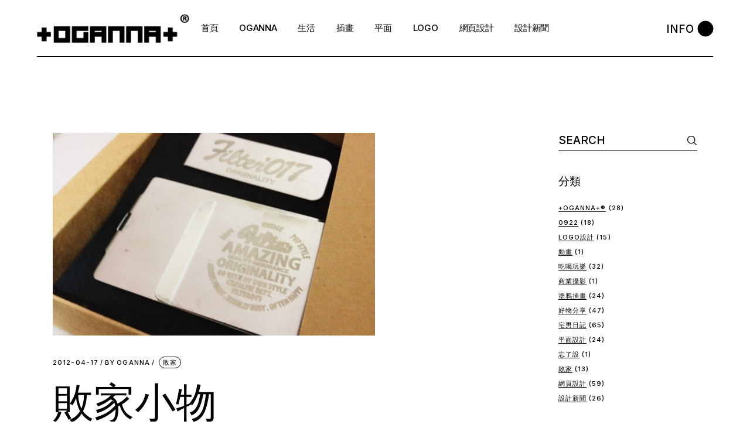

--- FILE ---
content_type: text/html; charset=UTF-8
request_url: https://blog.oganna.com/%E6%95%97%E5%AE%B6%E5%B0%8F%E7%89%A9.html
body_size: 42284
content:
<!DOCTYPE html>
<html lang="zh-TW">
<head>
	<meta charset="UTF-8">
	<meta name="viewport" content="width=device-width, initial-scale=1, user-scalable=yes">
	<link rel="profile" href="https://gmpg.org/xfn/11">

	<title>敗家小物 &#8211; 網頁設計 插畫 設計 品牌 創意 平面設計 RWD</title>
<meta name='robots' content='max-image-preview:large' />
				<link rel="pingback" href="https://blog.oganna.com/xmlrpc.php">
				<link rel='dns-prefetch' href='//fonts.googleapis.com' />
<link rel='dns-prefetch' href='//maxcdn.bootstrapcdn.com' />
<link rel="alternate" type="application/rss+xml" title="訂閱《網頁設計 插畫 設計 品牌 創意 平面設計 RWD》&raquo; 資訊提供" href="https://blog.oganna.com/feed" />
<link rel="alternate" type="application/rss+xml" title="訂閱《網頁設計 插畫 設計 品牌 創意 平面設計 RWD》&raquo; 留言的資訊提供" href="https://blog.oganna.com/comments/feed" />
<link rel="alternate" type="application/rss+xml" title="訂閱《網頁設計 插畫 設計 品牌 創意 平面設計 RWD 》&raquo;〈敗家小物〉留言的資訊提供" href="https://blog.oganna.com/%e6%95%97%e5%ae%b6%e5%b0%8f%e7%89%a9.html/feed" />
<link rel="alternate" title="oEmbed (JSON)" type="application/json+oembed" href="https://blog.oganna.com/wp-json/oembed/1.0/embed?url=https%3A%2F%2Fblog.oganna.com%2F%25e6%2595%2597%25e5%25ae%25b6%25e5%25b0%258f%25e7%2589%25a9.html" />
<link rel="alternate" title="oEmbed (XML)" type="text/xml+oembed" href="https://blog.oganna.com/wp-json/oembed/1.0/embed?url=https%3A%2F%2Fblog.oganna.com%2F%25e6%2595%2597%25e5%25ae%25b6%25e5%25b0%258f%25e7%2589%25a9.html&#038;format=xml" />
		<!-- This site uses the Google Analytics by MonsterInsights plugin v9.11.1 - Using Analytics tracking - https://www.monsterinsights.com/ -->
		<!-- Note: MonsterInsights is not currently configured on this site. The site owner needs to authenticate with Google Analytics in the MonsterInsights settings panel. -->
					<!-- No tracking code set -->
				<!-- / Google Analytics by MonsterInsights -->
		<style id='wp-img-auto-sizes-contain-inline-css' type='text/css'>
img:is([sizes=auto i],[sizes^="auto," i]){contain-intrinsic-size:3000px 1500px}
/*# sourceURL=wp-img-auto-sizes-contain-inline-css */
</style>
<link rel='stylesheet' id='sbr_styles-css' href='https://blog.oganna.com/wp-content/plugins/reviews-feed/assets/css/sbr-styles.css?ver=1.1' type='text/css' media='all' />
<link rel='stylesheet' id='sbi_styles-css' href='https://blog.oganna.com/wp-content/plugins/instagram-feed/css/sbi-styles.min.css?ver=6.2.6' type='text/css' media='all' />
<link rel='stylesheet' id='dripicons-css' href='https://blog.oganna.com/wp-content/plugins/henrik-core/inc/icons/dripicons/assets/css/dripicons.min.css?ver=6.9' type='text/css' media='all' />
<link rel='stylesheet' id='elegant-icons-css' href='https://blog.oganna.com/wp-content/plugins/henrik-core/inc/icons/elegant-icons/assets/css/elegant-icons.min.css?ver=6.9' type='text/css' media='all' />
<link rel='stylesheet' id='font-awesome-css' href='https://blog.oganna.com/wp-content/plugins/js_composer/assets/lib/bower/font-awesome/css/font-awesome.min.css?ver=6.0.5' type='text/css' media='all' />
<link rel='stylesheet' id='ionicons-css' href='https://blog.oganna.com/wp-content/plugins/henrik-core/inc/icons/ionicons/assets/css/ionicons.min.css?ver=6.9' type='text/css' media='all' />
<link rel='stylesheet' id='linea-icons-css' href='https://blog.oganna.com/wp-content/plugins/henrik-core/inc/icons/linea-icons/assets/css/linea-icons.min.css?ver=6.9' type='text/css' media='all' />
<link rel='stylesheet' id='linear-icons-css' href='https://blog.oganna.com/wp-content/plugins/henrik-core/inc/icons/linear-icons/assets/css/linear-icons.min.css?ver=6.9' type='text/css' media='all' />
<link rel='stylesheet' id='material-icons-css' href='https://fonts.googleapis.com/icon?family=Material+Icons&#038;ver=6.9' type='text/css' media='all' />
<link rel='stylesheet' id='shape-icons-css' href='https://blog.oganna.com/wp-content/plugins/henrik-core/inc/icons/shape-icons/assets/css/shape-icons.min.css?ver=6.9' type='text/css' media='all' />
<link rel='stylesheet' id='simple-line-icons-css' href='https://blog.oganna.com/wp-content/plugins/henrik-core/inc/icons/simple-line-icons/assets/css/simple-line-icons.min.css?ver=6.9' type='text/css' media='all' />
<style id='wp-emoji-styles-inline-css' type='text/css'>

	img.wp-smiley, img.emoji {
		display: inline !important;
		border: none !important;
		box-shadow: none !important;
		height: 1em !important;
		width: 1em !important;
		margin: 0 0.07em !important;
		vertical-align: -0.1em !important;
		background: none !important;
		padding: 0 !important;
	}
/*# sourceURL=wp-emoji-styles-inline-css */
</style>
<link rel='stylesheet' id='wp-block-library-css' href='https://blog.oganna.com/wp-includes/css/dist/block-library/style.min.css?ver=6.9' type='text/css' media='all' />
<style id='wp-block-heading-inline-css' type='text/css'>
h1:where(.wp-block-heading).has-background,h2:where(.wp-block-heading).has-background,h3:where(.wp-block-heading).has-background,h4:where(.wp-block-heading).has-background,h5:where(.wp-block-heading).has-background,h6:where(.wp-block-heading).has-background{padding:1.25em 2.375em}h1.has-text-align-left[style*=writing-mode]:where([style*=vertical-lr]),h1.has-text-align-right[style*=writing-mode]:where([style*=vertical-rl]),h2.has-text-align-left[style*=writing-mode]:where([style*=vertical-lr]),h2.has-text-align-right[style*=writing-mode]:where([style*=vertical-rl]),h3.has-text-align-left[style*=writing-mode]:where([style*=vertical-lr]),h3.has-text-align-right[style*=writing-mode]:where([style*=vertical-rl]),h4.has-text-align-left[style*=writing-mode]:where([style*=vertical-lr]),h4.has-text-align-right[style*=writing-mode]:where([style*=vertical-rl]),h5.has-text-align-left[style*=writing-mode]:where([style*=vertical-lr]),h5.has-text-align-right[style*=writing-mode]:where([style*=vertical-rl]),h6.has-text-align-left[style*=writing-mode]:where([style*=vertical-lr]),h6.has-text-align-right[style*=writing-mode]:where([style*=vertical-rl]){rotate:180deg}
/*# sourceURL=https://blog.oganna.com/wp-includes/blocks/heading/style.min.css */
</style>
<style id='wp-block-paragraph-inline-css' type='text/css'>
.is-small-text{font-size:.875em}.is-regular-text{font-size:1em}.is-large-text{font-size:2.25em}.is-larger-text{font-size:3em}.has-drop-cap:not(:focus):first-letter{float:left;font-size:8.4em;font-style:normal;font-weight:100;line-height:.68;margin:.05em .1em 0 0;text-transform:uppercase}body.rtl .has-drop-cap:not(:focus):first-letter{float:none;margin-left:.1em}p.has-drop-cap.has-background{overflow:hidden}:root :where(p.has-background){padding:1.25em 2.375em}:where(p.has-text-color:not(.has-link-color)) a{color:inherit}p.has-text-align-left[style*="writing-mode:vertical-lr"],p.has-text-align-right[style*="writing-mode:vertical-rl"]{rotate:180deg}
/*# sourceURL=https://blog.oganna.com/wp-includes/blocks/paragraph/style.min.css */
</style>
<style id='global-styles-inline-css' type='text/css'>
:root{--wp--preset--aspect-ratio--square: 1;--wp--preset--aspect-ratio--4-3: 4/3;--wp--preset--aspect-ratio--3-4: 3/4;--wp--preset--aspect-ratio--3-2: 3/2;--wp--preset--aspect-ratio--2-3: 2/3;--wp--preset--aspect-ratio--16-9: 16/9;--wp--preset--aspect-ratio--9-16: 9/16;--wp--preset--color--black: #000000;--wp--preset--color--cyan-bluish-gray: #abb8c3;--wp--preset--color--white: #ffffff;--wp--preset--color--pale-pink: #f78da7;--wp--preset--color--vivid-red: #cf2e2e;--wp--preset--color--luminous-vivid-orange: #ff6900;--wp--preset--color--luminous-vivid-amber: #fcb900;--wp--preset--color--light-green-cyan: #7bdcb5;--wp--preset--color--vivid-green-cyan: #00d084;--wp--preset--color--pale-cyan-blue: #8ed1fc;--wp--preset--color--vivid-cyan-blue: #0693e3;--wp--preset--color--vivid-purple: #9b51e0;--wp--preset--gradient--vivid-cyan-blue-to-vivid-purple: linear-gradient(135deg,rgb(6,147,227) 0%,rgb(155,81,224) 100%);--wp--preset--gradient--light-green-cyan-to-vivid-green-cyan: linear-gradient(135deg,rgb(122,220,180) 0%,rgb(0,208,130) 100%);--wp--preset--gradient--luminous-vivid-amber-to-luminous-vivid-orange: linear-gradient(135deg,rgb(252,185,0) 0%,rgb(255,105,0) 100%);--wp--preset--gradient--luminous-vivid-orange-to-vivid-red: linear-gradient(135deg,rgb(255,105,0) 0%,rgb(207,46,46) 100%);--wp--preset--gradient--very-light-gray-to-cyan-bluish-gray: linear-gradient(135deg,rgb(238,238,238) 0%,rgb(169,184,195) 100%);--wp--preset--gradient--cool-to-warm-spectrum: linear-gradient(135deg,rgb(74,234,220) 0%,rgb(151,120,209) 20%,rgb(207,42,186) 40%,rgb(238,44,130) 60%,rgb(251,105,98) 80%,rgb(254,248,76) 100%);--wp--preset--gradient--blush-light-purple: linear-gradient(135deg,rgb(255,206,236) 0%,rgb(152,150,240) 100%);--wp--preset--gradient--blush-bordeaux: linear-gradient(135deg,rgb(254,205,165) 0%,rgb(254,45,45) 50%,rgb(107,0,62) 100%);--wp--preset--gradient--luminous-dusk: linear-gradient(135deg,rgb(255,203,112) 0%,rgb(199,81,192) 50%,rgb(65,88,208) 100%);--wp--preset--gradient--pale-ocean: linear-gradient(135deg,rgb(255,245,203) 0%,rgb(182,227,212) 50%,rgb(51,167,181) 100%);--wp--preset--gradient--electric-grass: linear-gradient(135deg,rgb(202,248,128) 0%,rgb(113,206,126) 100%);--wp--preset--gradient--midnight: linear-gradient(135deg,rgb(2,3,129) 0%,rgb(40,116,252) 100%);--wp--preset--font-size--small: 13px;--wp--preset--font-size--medium: 20px;--wp--preset--font-size--large: 36px;--wp--preset--font-size--x-large: 42px;--wp--preset--spacing--20: 0.44rem;--wp--preset--spacing--30: 0.67rem;--wp--preset--spacing--40: 1rem;--wp--preset--spacing--50: 1.5rem;--wp--preset--spacing--60: 2.25rem;--wp--preset--spacing--70: 3.38rem;--wp--preset--spacing--80: 5.06rem;--wp--preset--shadow--natural: 6px 6px 9px rgba(0, 0, 0, 0.2);--wp--preset--shadow--deep: 12px 12px 50px rgba(0, 0, 0, 0.4);--wp--preset--shadow--sharp: 6px 6px 0px rgba(0, 0, 0, 0.2);--wp--preset--shadow--outlined: 6px 6px 0px -3px rgb(255, 255, 255), 6px 6px rgb(0, 0, 0);--wp--preset--shadow--crisp: 6px 6px 0px rgb(0, 0, 0);}:where(.is-layout-flex){gap: 0.5em;}:where(.is-layout-grid){gap: 0.5em;}body .is-layout-flex{display: flex;}.is-layout-flex{flex-wrap: wrap;align-items: center;}.is-layout-flex > :is(*, div){margin: 0;}body .is-layout-grid{display: grid;}.is-layout-grid > :is(*, div){margin: 0;}:where(.wp-block-columns.is-layout-flex){gap: 2em;}:where(.wp-block-columns.is-layout-grid){gap: 2em;}:where(.wp-block-post-template.is-layout-flex){gap: 1.25em;}:where(.wp-block-post-template.is-layout-grid){gap: 1.25em;}.has-black-color{color: var(--wp--preset--color--black) !important;}.has-cyan-bluish-gray-color{color: var(--wp--preset--color--cyan-bluish-gray) !important;}.has-white-color{color: var(--wp--preset--color--white) !important;}.has-pale-pink-color{color: var(--wp--preset--color--pale-pink) !important;}.has-vivid-red-color{color: var(--wp--preset--color--vivid-red) !important;}.has-luminous-vivid-orange-color{color: var(--wp--preset--color--luminous-vivid-orange) !important;}.has-luminous-vivid-amber-color{color: var(--wp--preset--color--luminous-vivid-amber) !important;}.has-light-green-cyan-color{color: var(--wp--preset--color--light-green-cyan) !important;}.has-vivid-green-cyan-color{color: var(--wp--preset--color--vivid-green-cyan) !important;}.has-pale-cyan-blue-color{color: var(--wp--preset--color--pale-cyan-blue) !important;}.has-vivid-cyan-blue-color{color: var(--wp--preset--color--vivid-cyan-blue) !important;}.has-vivid-purple-color{color: var(--wp--preset--color--vivid-purple) !important;}.has-black-background-color{background-color: var(--wp--preset--color--black) !important;}.has-cyan-bluish-gray-background-color{background-color: var(--wp--preset--color--cyan-bluish-gray) !important;}.has-white-background-color{background-color: var(--wp--preset--color--white) !important;}.has-pale-pink-background-color{background-color: var(--wp--preset--color--pale-pink) !important;}.has-vivid-red-background-color{background-color: var(--wp--preset--color--vivid-red) !important;}.has-luminous-vivid-orange-background-color{background-color: var(--wp--preset--color--luminous-vivid-orange) !important;}.has-luminous-vivid-amber-background-color{background-color: var(--wp--preset--color--luminous-vivid-amber) !important;}.has-light-green-cyan-background-color{background-color: var(--wp--preset--color--light-green-cyan) !important;}.has-vivid-green-cyan-background-color{background-color: var(--wp--preset--color--vivid-green-cyan) !important;}.has-pale-cyan-blue-background-color{background-color: var(--wp--preset--color--pale-cyan-blue) !important;}.has-vivid-cyan-blue-background-color{background-color: var(--wp--preset--color--vivid-cyan-blue) !important;}.has-vivid-purple-background-color{background-color: var(--wp--preset--color--vivid-purple) !important;}.has-black-border-color{border-color: var(--wp--preset--color--black) !important;}.has-cyan-bluish-gray-border-color{border-color: var(--wp--preset--color--cyan-bluish-gray) !important;}.has-white-border-color{border-color: var(--wp--preset--color--white) !important;}.has-pale-pink-border-color{border-color: var(--wp--preset--color--pale-pink) !important;}.has-vivid-red-border-color{border-color: var(--wp--preset--color--vivid-red) !important;}.has-luminous-vivid-orange-border-color{border-color: var(--wp--preset--color--luminous-vivid-orange) !important;}.has-luminous-vivid-amber-border-color{border-color: var(--wp--preset--color--luminous-vivid-amber) !important;}.has-light-green-cyan-border-color{border-color: var(--wp--preset--color--light-green-cyan) !important;}.has-vivid-green-cyan-border-color{border-color: var(--wp--preset--color--vivid-green-cyan) !important;}.has-pale-cyan-blue-border-color{border-color: var(--wp--preset--color--pale-cyan-blue) !important;}.has-vivid-cyan-blue-border-color{border-color: var(--wp--preset--color--vivid-cyan-blue) !important;}.has-vivid-purple-border-color{border-color: var(--wp--preset--color--vivid-purple) !important;}.has-vivid-cyan-blue-to-vivid-purple-gradient-background{background: var(--wp--preset--gradient--vivid-cyan-blue-to-vivid-purple) !important;}.has-light-green-cyan-to-vivid-green-cyan-gradient-background{background: var(--wp--preset--gradient--light-green-cyan-to-vivid-green-cyan) !important;}.has-luminous-vivid-amber-to-luminous-vivid-orange-gradient-background{background: var(--wp--preset--gradient--luminous-vivid-amber-to-luminous-vivid-orange) !important;}.has-luminous-vivid-orange-to-vivid-red-gradient-background{background: var(--wp--preset--gradient--luminous-vivid-orange-to-vivid-red) !important;}.has-very-light-gray-to-cyan-bluish-gray-gradient-background{background: var(--wp--preset--gradient--very-light-gray-to-cyan-bluish-gray) !important;}.has-cool-to-warm-spectrum-gradient-background{background: var(--wp--preset--gradient--cool-to-warm-spectrum) !important;}.has-blush-light-purple-gradient-background{background: var(--wp--preset--gradient--blush-light-purple) !important;}.has-blush-bordeaux-gradient-background{background: var(--wp--preset--gradient--blush-bordeaux) !important;}.has-luminous-dusk-gradient-background{background: var(--wp--preset--gradient--luminous-dusk) !important;}.has-pale-ocean-gradient-background{background: var(--wp--preset--gradient--pale-ocean) !important;}.has-electric-grass-gradient-background{background: var(--wp--preset--gradient--electric-grass) !important;}.has-midnight-gradient-background{background: var(--wp--preset--gradient--midnight) !important;}.has-small-font-size{font-size: var(--wp--preset--font-size--small) !important;}.has-medium-font-size{font-size: var(--wp--preset--font-size--medium) !important;}.has-large-font-size{font-size: var(--wp--preset--font-size--large) !important;}.has-x-large-font-size{font-size: var(--wp--preset--font-size--x-large) !important;}
/*# sourceURL=global-styles-inline-css */
</style>

<style id='classic-theme-styles-inline-css' type='text/css'>
/*! This file is auto-generated */
.wp-block-button__link{color:#fff;background-color:#32373c;border-radius:9999px;box-shadow:none;text-decoration:none;padding:calc(.667em + 2px) calc(1.333em + 2px);font-size:1.125em}.wp-block-file__button{background:#32373c;color:#fff;text-decoration:none}
/*# sourceURL=/wp-includes/css/classic-themes.min.css */
</style>
<link rel='stylesheet' id='ctf_styles-css' href='https://blog.oganna.com/wp-content/plugins/custom-twitter-feeds/css/ctf-styles.min.css?ver=2.2.1' type='text/css' media='all' />
<link rel='stylesheet' id='select2-css' href='https://blog.oganna.com/wp-content/plugins/qode-framework/inc/common/assets/plugins/select2/select2.min.css?ver=6.9' type='text/css' media='all' />
<link rel='stylesheet' id='henrik-core-dashboard-style-css' href='https://blog.oganna.com/wp-content/plugins/henrik-core/inc/core-dashboard/assets/css/core-dashboard.min.css?ver=6.9' type='text/css' media='all' />
<link rel='stylesheet' id='perfect-scrollbar-css' href='https://blog.oganna.com/wp-content/plugins/henrik-core/assets/plugins/perfect-scrollbar/perfect-scrollbar.css?ver=6.9' type='text/css' media='all' />
<link rel='stylesheet' id='swiper-css' href='https://blog.oganna.com/wp-content/plugins/elementor/assets/lib/swiper/v8/css/swiper.min.css?ver=8.4.5' type='text/css' media='all' />
<link rel='stylesheet' id='henrik-main-css' href='https://blog.oganna.com/wp-content/themes/henrik/assets/css/main.min.css?ver=6.9' type='text/css' media='all' />
<link rel='stylesheet' id='henrik-core-style-css' href='https://blog.oganna.com/wp-content/plugins/henrik-core/assets/css/henrik-core.min.css?ver=6.9' type='text/css' media='all' />
<link rel='stylesheet' id='simple-instagram-plugin-styles-css' href='https://blog.oganna.com/wp-content/plugins/simple-instagram/public/assets/css/public.css?ver=1.0.0' type='text/css' media='all' />
<link rel='stylesheet' id='magnific-popup-css' href='https://blog.oganna.com/wp-content/themes/henrik/assets/plugins/magnific-popup/magnific-popup.css?ver=6.9' type='text/css' media='all' />
<link rel='stylesheet' id='henrik-google-fonts-css' href='https://fonts.googleapis.com/css?family=Inter%3A300%2C400%2C500%2C600%2C700&#038;subset=latin-ext&#038;display=swap&#038;ver=1.0.0' type='text/css' media='all' />
<link rel='stylesheet' id='henrik-style-css' href='https://blog.oganna.com/wp-content/themes/henrik/style.css?ver=6.9' type='text/css' media='all' />
<style id='henrik-style-inline-css' type='text/css'>
.qodef-header-sticky { background-color: #ffffff;}.qodef-header-sticky .qodef-header-sticky-inner { padding-left: 4.9%;padding-right: 4.9%;}#qodef-side-area { width: 432px;right: -432px;}.qodef-header--standard #qodef-page-header { height: 97px;}.qodef-header--standard #qodef-page-header-inner { padding-left: 0px;padding-right: 0px;margin-left: 4.9%;margin-right: 4.9%;border-bottom-color: #000000;border-bottom-width: 1px;border-bottom-style: solid;}
/*# sourceURL=henrik-style-inline-css */
</style>
<link rel='stylesheet' id='cff-css' href='https://blog.oganna.com/wp-content/plugins/custom-facebook-feed/assets/css/cff-style.min.css?ver=4.2' type='text/css' media='all' />
<link rel='stylesheet' id='sb-font-awesome-css' href='https://maxcdn.bootstrapcdn.com/font-awesome/4.7.0/css/font-awesome.min.css?ver=6.9' type='text/css' media='all' />
<script type="text/javascript" src="https://blog.oganna.com/wp-includes/js/jquery/jquery.min.js?ver=3.7.1" id="jquery-core-js"></script>
<script type="text/javascript" src="https://blog.oganna.com/wp-includes/js/jquery/jquery-migrate.min.js?ver=3.4.1" id="jquery-migrate-js"></script>
<link rel="https://api.w.org/" href="https://blog.oganna.com/wp-json/" /><link rel="alternate" title="JSON" type="application/json" href="https://blog.oganna.com/wp-json/wp/v2/posts/2237" /><link rel="EditURI" type="application/rsd+xml" title="RSD" href="https://blog.oganna.com/xmlrpc.php?rsd" />
<meta name="generator" content="WordPress 6.9" />
<link rel="canonical" href="https://blog.oganna.com/%e6%95%97%e5%ae%b6%e5%b0%8f%e7%89%a9.html" />
<link rel='shortlink' href='https://blog.oganna.com/?p=2237' />
<meta property="fb:app_id" content="1603240309895567" />
<meta property="og:site_name" content="網頁設計 插畫 設計 品牌 創意 平面設計 RWD" />
<meta property="og:type" content="article" />
<meta property="og:title" content="敗家小物 | "/>
<meta property="og:image" content="https://blog.oganna.com/wp-content/uploads/2011/10/filter01702.jpg"/>
<meta property="og:description" content="" />
<meta property="og:url" content="https://blog.oganna.com/%e6%95%97%e5%ae%b6%e5%b0%8f%e7%89%a9.html"/>
<meta name="generator" content="Elementor 3.18.3; features: e_dom_optimization, e_optimized_assets_loading, e_optimized_css_loading, e_font_icon_svg, additional_custom_breakpoints, block_editor_assets_optimize, e_image_loading_optimization; settings: css_print_method-external, google_font-enabled, font_display-swap">
<meta name="generator" content="Powered by WPBakery Page Builder - drag and drop page builder for WordPress."/>
<meta name="generator" content="Powered by Slider Revolution 6.5.19 - responsive, Mobile-Friendly Slider Plugin for WordPress with comfortable drag and drop interface." />
<link rel="icon" href="https://blog.oganna.com/wp-content/uploads/2023/11/cropped-2009OGANNAtc-32x32.jpg" sizes="32x32" />
<link rel="icon" href="https://blog.oganna.com/wp-content/uploads/2023/11/cropped-2009OGANNAtc-192x192.jpg" sizes="192x192" />
<link rel="apple-touch-icon" href="https://blog.oganna.com/wp-content/uploads/2023/11/cropped-2009OGANNAtc-180x180.jpg" />
<meta name="msapplication-TileImage" content="https://blog.oganna.com/wp-content/uploads/2023/11/cropped-2009OGANNAtc-270x270.jpg" />
<script>function setREVStartSize(e){
			//window.requestAnimationFrame(function() {
				window.RSIW = window.RSIW===undefined ? window.innerWidth : window.RSIW;
				window.RSIH = window.RSIH===undefined ? window.innerHeight : window.RSIH;
				try {
					var pw = document.getElementById(e.c).parentNode.offsetWidth,
						newh;
					pw = pw===0 || isNaN(pw) ? window.RSIW : pw;
					e.tabw = e.tabw===undefined ? 0 : parseInt(e.tabw);
					e.thumbw = e.thumbw===undefined ? 0 : parseInt(e.thumbw);
					e.tabh = e.tabh===undefined ? 0 : parseInt(e.tabh);
					e.thumbh = e.thumbh===undefined ? 0 : parseInt(e.thumbh);
					e.tabhide = e.tabhide===undefined ? 0 : parseInt(e.tabhide);
					e.thumbhide = e.thumbhide===undefined ? 0 : parseInt(e.thumbhide);
					e.mh = e.mh===undefined || e.mh=="" || e.mh==="auto" ? 0 : parseInt(e.mh,0);
					if(e.layout==="fullscreen" || e.l==="fullscreen")
						newh = Math.max(e.mh,window.RSIH);
					else{
						e.gw = Array.isArray(e.gw) ? e.gw : [e.gw];
						for (var i in e.rl) if (e.gw[i]===undefined || e.gw[i]===0) e.gw[i] = e.gw[i-1];
						e.gh = e.el===undefined || e.el==="" || (Array.isArray(e.el) && e.el.length==0)? e.gh : e.el;
						e.gh = Array.isArray(e.gh) ? e.gh : [e.gh];
						for (var i in e.rl) if (e.gh[i]===undefined || e.gh[i]===0) e.gh[i] = e.gh[i-1];
											
						var nl = new Array(e.rl.length),
							ix = 0,
							sl;
						e.tabw = e.tabhide>=pw ? 0 : e.tabw;
						e.thumbw = e.thumbhide>=pw ? 0 : e.thumbw;
						e.tabh = e.tabhide>=pw ? 0 : e.tabh;
						e.thumbh = e.thumbhide>=pw ? 0 : e.thumbh;
						for (var i in e.rl) nl[i] = e.rl[i]<window.RSIW ? 0 : e.rl[i];
						sl = nl[0];
						for (var i in nl) if (sl>nl[i] && nl[i]>0) { sl = nl[i]; ix=i;}
						var m = pw>(e.gw[ix]+e.tabw+e.thumbw) ? 1 : (pw-(e.tabw+e.thumbw)) / (e.gw[ix]);
						newh =  (e.gh[ix] * m) + (e.tabh + e.thumbh);
					}
					var el = document.getElementById(e.c);
					if (el!==null && el) el.style.height = newh+"px";
					el = document.getElementById(e.c+"_wrapper");
					if (el!==null && el) {
						el.style.height = newh+"px";
						el.style.display = "block";
					}
				} catch(e){
					console.log("Failure at Presize of Slider:" + e)
				}
			//});
		  };</script>
<noscript><style> .wpb_animate_when_almost_visible { opacity: 1; }</style></noscript><style id="wpforms-css-vars-root">
				:root {
					--wpforms-field-border-radius: 3px;
--wpforms-field-background-color: #ffffff;
--wpforms-field-border-color: rgba( 0, 0, 0, 0.25 );
--wpforms-field-text-color: rgba( 0, 0, 0, 0.7 );
--wpforms-label-color: rgba( 0, 0, 0, 0.85 );
--wpforms-label-sublabel-color: rgba( 0, 0, 0, 0.55 );
--wpforms-label-error-color: #d63637;
--wpforms-button-border-radius: 3px;
--wpforms-button-background-color: #066aab;
--wpforms-button-text-color: #ffffff;
--wpforms-field-size-input-height: 43px;
--wpforms-field-size-input-spacing: 15px;
--wpforms-field-size-font-size: 16px;
--wpforms-field-size-line-height: 19px;
--wpforms-field-size-padding-h: 14px;
--wpforms-field-size-checkbox-size: 16px;
--wpforms-field-size-sublabel-spacing: 5px;
--wpforms-field-size-icon-size: 1;
--wpforms-label-size-font-size: 16px;
--wpforms-label-size-line-height: 19px;
--wpforms-label-size-sublabel-font-size: 14px;
--wpforms-label-size-sublabel-line-height: 17px;
--wpforms-button-size-font-size: 17px;
--wpforms-button-size-height: 41px;
--wpforms-button-size-padding-h: 15px;
--wpforms-button-size-margin-top: 10px;

				}
			</style><link rel='stylesheet' id='mediaelement-css' href='https://blog.oganna.com/wp-includes/js/mediaelement/mediaelementplayer-legacy.min.css?ver=4.2.17' type='text/css' media='all' />
<link rel='stylesheet' id='wp-mediaelement-css' href='https://blog.oganna.com/wp-includes/js/mediaelement/wp-mediaelement.min.css?ver=6.9' type='text/css' media='all' />
<link rel='stylesheet' id='rs-plugin-settings-css' href='https://blog.oganna.com/wp-content/plugins/revslider/public/assets/css/rs6.css?ver=6.5.19' type='text/css' media='all' />
<style id='rs-plugin-settings-inline-css' type='text/css'>
#rs-demo-id {}
/*# sourceURL=rs-plugin-settings-inline-css */
</style>
</head>
<body class="wp-singular post-template-default single single-post postid-2237 single-format-standard wp-custom-logo wp-theme-henrik qode-framework-1.1.8  qodef-header--standard qodef-header-appearance--fixed qodef-mobile-header--standard qodef-drop-down-second--full-width qodef-drop-down-second--default henrik-core-1.0.1 henrik-1.1 qodef-content-grid-1300 wpb-js-composer js-comp-ver-6.0.5 vc_responsive qodef-header-standard--center qodef-search--covers-header elementor-default elementor-kit-5079" itemscope itemtype="https://schema.org/WebPage">
	<a class="skip-link screen-reader-text" href="#qodef-page-content">Skip to the content</a>	<div id="qodef-page-wrapper" class="">
		<header id="qodef-page-header"  role="banner">
		<div id="qodef-page-header-inner" class="">
		<div class="qodef-header-wrapper">
	<div class="qodef-header-logo">
		
<a itemprop="url" class="qodef-header-logo-link qodef-height--set" href="https://blog.oganna.com/" style="height:50px" rel="home">
	<img loading="lazy" width="281" height="54" src="https://blog.oganna.com/wp-content/uploads/2023/11/cropped-OGANNA_design.png" class="qodef-header-logo-image qodef--main qodef--customizer" alt="網頁設計 插畫 設計 品牌 創意 平面設計 RWD" itemprop="logo" /><img loading="lazy" width="281" height="54" src="https://blog.oganna.com/wp-content/uploads/2023/11/cropped-OGANNA_design.png" class="qodef-header-logo-image qodef--dark" alt="logo dark" itemprop="image" /><img loading="lazy" width="281" height="54" src="https://blog.oganna.com/wp-content/uploads/2023/11/cropped-OGANNA_design.png" class="qodef-header-logo-image qodef--light" alt="logo light" itemprop="image" /></a>
	</div>
		<nav class="qodef-header-navigation" role="navigation" aria-label="Top Menu">
		<ul id="menu-about-1" class="menu"><li class="menu-item menu-item-type-custom menu-item-object-custom menu-item-home menu-item-4327"><a href="https://blog.oganna.com"><span class="qodef-menu-item-text">首頁</span></a></li>
<li class="menu-item menu-item-type-custom menu-item-object-custom menu-item-5008"><a href="https://oganna.com"><span class="qodef-menu-item-text">OGANNA</span></a></li>
<li class="menu-item menu-item-type-custom menu-item-object-custom menu-item-5030"><a href="https://blog.oganna.com/life"><span class="qodef-menu-item-text">生活</span></a></li>
<li class="menu-item menu-item-type-custom menu-item-object-custom menu-item-5035"><a href="https://blog.oganna.com/illustration"><span class="qodef-menu-item-text">插畫</span></a></li>
<li class="menu-item menu-item-type-custom menu-item-object-custom menu-item-5031"><a href="https://blog.oganna.com/graphic"><span class="qodef-menu-item-text">平面</span></a></li>
<li class="menu-item menu-item-type-custom menu-item-object-custom menu-item-5027"><a href="https://blog.oganna.com/logo"><span class="qodef-menu-item-text">LOGO</span></a></li>
<li class="menu-item menu-item-type-custom menu-item-object-custom menu-item-5033"><a href="https://blog.oganna.com/website-2"><span class="qodef-menu-item-text">網頁設計</span></a></li>
<li class="menu-item menu-item-type-taxonomy menu-item-object-category menu-item-9152"><a href="https://blog.oganna.com/category/designews"><span class="qodef-menu-item-text">設計新聞</span></a></li>
</ul>	</nav>
	<div class="qodef-widget-holder qodef--one">
		<div id="henrik_core_side_area_opener-2" class="widget widget_henrik_core_side_area_opener qodef-header-widget-area-one" data-area="header-widget-one"><a href="javascript:void(0)"  class="qodef-opener-icon qodef-m qodef-source--svg-path qodef-side-area-opener"  >
		 <span class="qodef-side-area-label">Info</span> 	<span class="qodef-m-icon qodef--open">
		<svg xmlns="http://www.w3.org/2000/svg" width="26" height="26" viewBox="0 0 26 26">
  <circle cx="13" cy="13" r="13"/>
  <circle cx="13" cy="13" r="13"/>
</svg>	</span>
		</a>
</div>	</div>
</div>
	</div>
	</header>
<header id="qodef-page-mobile-header" role="banner">
		<div id="qodef-page-mobile-header-inner" class="">
		<a itemprop="url" class="qodef-mobile-header-logo-link qodef-height--set" href="https://blog.oganna.com/" style="height:28px" rel="home">
	<img loading="lazy" width="281" height="54" src="https://blog.oganna.com/wp-content/uploads/2023/11/cropped-OGANNA_design.png" class="qodef-header-logo-image qodef--main qodef--customizer" alt="網頁設計 插畫 設計 品牌 創意 平面設計 RWD" itemprop="logo" /></a>
<a href="javascript:void(0)"  class="qodef-opener-icon qodef-m qodef-source--svg-path qodef-mobile-header-opener"  >
			<span class="qodef-m-icon qodef--open">
		<svg xmlns="http://www.w3.org/2000/svg" width="26" height="26" viewBox="0 0 26 26">
  <circle id="Ellipse_2" data-name="Ellipse 2" cx="13" cy="13" r="13"/>
</svg>	</span>
			<span class="qodef-m-icon qodef--close">
			<svg xmlns="http://www.w3.org/2000/svg" xmlns:xlink="http://www.w3.org/1999/xlink" width="24" height="24" viewBox="0 0 24 24">
  <defs>
    <clipPath id="clip-X">
      <rect width="30" height="30"/>
    </clipPath>
  </defs>
  <g id="X" clip-path="url(#clip-X)">
    <g id="Group_2" transform="translate(-1804.5 -40.5)">
      <line id="Line_298" x1="18" y2="18" transform="translate(1806.5 42.5)" fill="none" stroke="#000" stroke-width="5"/>
      <line id="Line_299" x1="18" y1="18" transform="translate(1806.5 42.5)" fill="none" stroke="#000" stroke-width="5"/>
    </g>
  </g>
</svg>		</span>
		</a>
	<nav class="qodef-mobile-header-navigation" role="navigation" aria-label="Mobile Menu">
		<ul id="menu-about-3" class="qodef-content-grid"><li class="menu-item menu-item-type-custom menu-item-object-custom menu-item-home menu-item-4327"><a href="https://blog.oganna.com"><span class="qodef-menu-item-text">首頁</span></a></li>
<li class="menu-item menu-item-type-custom menu-item-object-custom menu-item-5008"><a href="https://oganna.com"><span class="qodef-menu-item-text">OGANNA</span></a></li>
<li class="menu-item menu-item-type-custom menu-item-object-custom menu-item-5030"><a href="https://blog.oganna.com/life"><span class="qodef-menu-item-text">生活</span></a></li>
<li class="menu-item menu-item-type-custom menu-item-object-custom menu-item-5035"><a href="https://blog.oganna.com/illustration"><span class="qodef-menu-item-text">插畫</span></a></li>
<li class="menu-item menu-item-type-custom menu-item-object-custom menu-item-5031"><a href="https://blog.oganna.com/graphic"><span class="qodef-menu-item-text">平面</span></a></li>
<li class="menu-item menu-item-type-custom menu-item-object-custom menu-item-5027"><a href="https://blog.oganna.com/logo"><span class="qodef-menu-item-text">LOGO</span></a></li>
<li class="menu-item menu-item-type-custom menu-item-object-custom menu-item-5033"><a href="https://blog.oganna.com/website-2"><span class="qodef-menu-item-text">網頁設計</span></a></li>
<li class="menu-item menu-item-type-taxonomy menu-item-object-category menu-item-9152"><a href="https://blog.oganna.com/category/designews"><span class="qodef-menu-item-text">設計新聞</span></a></li>
</ul>	</nav>
	</div>
	</header>
		<div id="qodef-page-outer">
						<div id="qodef-page-inner" class="qodef-content-grid">
<main id="qodef-page-content" class="qodef-grid qodef-layout--template qodef-gutter--large">
	<div class="qodef-grid-inner clear">
		<div class="qodef-grid-item qodef-page-content-section qodef-col--9">
		<div class="qodef-blog qodef-m qodef--single">
		<article class="qodef-blog-item qodef-e post-2237 post type-post status-publish format-standard has-post-thumbnail hentry category-shopping tag-filter017 tag-240 tag-532 tag-578">
	<div class="qodef-e-inner">
		<div class="qodef-e-media">
		<div class="qodef-e-media-image">
					<img loading="lazy" width="550" height="346" src="https://blog.oganna.com/wp-content/uploads/2011/10/filter01702.jpg" class="attachment-full size-full wp-post-image" alt="" decoding="async" srcset="https://blog.oganna.com/wp-content/uploads/2011/10/filter01702.jpg 550w, https://blog.oganna.com/wp-content/uploads/2011/10/filter01702-300x189.jpg 300w" sizes="(max-width: 550px) 100vw, 550px" />					</div>
</div>
		<div class="qodef-e-content">
			<div class="qodef-e-top-holder">
				<div class="qodef-e-info">
					<a itemprop="dateCreated" href="https://blog.oganna.com/2012/04" class="qodef-e-info-date published updated">
	2012-04-17</a><div class="qodef-info-separator-end qodef-date-separator"></div><a itemprop="author" href="https://blog.oganna.com/author/oadmin" class="qodef-e-info-author">
	<span class="qodef-author-label">
		By 	</span>
	OGANNA</a><div class="qodef-info-separator-end"></div><div class="qodef-e-info-item qodef-e-info-category">
	<a href="https://blog.oganna.com/category/shopping" rel="tag">敗家</a></div>
<div class="qodef-info-separator-end"></div>
					</div>
			</div>
			<div class="qodef-e-text">
				<h1 itemprop="name" class="qodef-e-title entry-title">
			敗家小物	</h1>
<p><a href="http://blog.oganna.com/wp-content/uploads/2012/04/filter01702.jpg"><img fetchpriority="high" fetchpriority="high" decoding="async" class="alignnone size-full wp-image-2238" title="filter01702" src="http://blog.oganna.com/wp-content/uploads/2012/04/filter01702.jpg" alt="" width="550" height="346" srcset="https://blog.oganna.com/wp-content/uploads/2012/04/filter01702.jpg 550w, https://blog.oganna.com/wp-content/uploads/2012/04/filter01702-300x189.jpg 300w" sizes="(max-width: 550px) 100vw, 550px" /></a></p>
<p>前兩天在Filter017網站晃呀晃&#8230;發現了一個好物!!看來CP值挺高的&#8230;馬上給他敗下來,這是Filter017 金屬名片鈔票夾套組</p>
<p><a href="http://blog.oganna.com/wp-content/uploads/2012/04/filter01701.jpg"><img decoding="async" class="alignnone size-full wp-image-2239" title="filter01701" src="http://blog.oganna.com/wp-content/uploads/2012/04/filter01701.jpg" alt="" width="550" height="557" srcset="https://blog.oganna.com/wp-content/uploads/2012/04/filter01701.jpg 550w, https://blog.oganna.com/wp-content/uploads/2012/04/filter01701-296x300.jpg 296w" sizes="(max-width: 550px) 100vw, 550px" /></a><br />
隔兩天就收到東西!!有小7還真是方便,就是多個60貨到付款,除了包裝盒還有張酷卡 挺不賴的!!!</p>
<p><a href="http://blog.oganna.com/wp-content/uploads/2012/04/filter01703.jpg"><img decoding="async" class="alignnone size-full wp-image-2240" title="filter01703" src="http://blog.oganna.com/wp-content/uploads/2012/04/filter01703.jpg" alt="" width="550" height="337" srcset="https://blog.oganna.com/wp-content/uploads/2012/04/filter01703.jpg 550w, https://blog.oganna.com/wp-content/uploads/2012/04/filter01703-300x184.jpg 300w" sizes="(max-width: 550px) 100vw, 550px" /></a><br />
環保概念的盒子,加上白色的印刷&#8230;.</p>
<p><a href="http://blog.oganna.com/wp-content/uploads/2012/04/filter01704.jpg"><img loading="lazy" loading="lazy" decoding="async" class="alignnone size-full wp-image-2241" title="filter01704" src="http://blog.oganna.com/wp-content/uploads/2012/04/filter01704.jpg" alt="" width="550" height="316" srcset="https://blog.oganna.com/wp-content/uploads/2012/04/filter01704.jpg 550w, https://blog.oganna.com/wp-content/uploads/2012/04/filter01704-300x172.jpg 300w" sizes="(max-width: 550px) 100vw, 550px" /></a><br />
大小比一比&#8230;中間的是Filter017錢夾,右邊是Filter017名片錢夾&#8230;最左邊就是用了挺久的T牌錢夾!!金屬材質看起來挺不賴的,不過轉角以及邊邊處理得有些銳利&lt;下圖&gt;<br />
<a href="http://blog.oganna.com/wp-content/uploads/2012/04/filter01707.jpg"><img loading="lazy" loading="lazy" decoding="async" title="filter01707" src="http://blog.oganna.com/wp-content/uploads/2012/04/filter01707.jpg" alt="" width="550" height="223" /><br />
</a><a href="http://blog.oganna.com/wp-content/uploads/2012/04/filter01705.jpg"><img loading="lazy" loading="lazy" decoding="async" title="filter01705" src="http://blog.oganna.com/wp-content/uploads/2012/04/filter01705.jpg" alt="" width="550" height="242" /></a><br />
<a href="http://blog.oganna.com/wp-content/uploads/2012/04/filter01706.jpg"><img loading="lazy" loading="lazy" decoding="async" title="filter01706" src="http://blog.oganna.com/wp-content/uploads/2012/04/filter01706.jpg" alt="" width="550" height="259" /><br />
</a>在使用的時候有點怕去尻到好比嫩嫩的Book表面,但是金屬的應該是不會像T牌的用久了會鬆開,如果金屬錢夾/鈔票夾上的Logo印刷可以小一點&#8230;不要印刷,弄成像T牌那樣的腐蝕雕刻,周邊處理再更圓角一點,更讚!!價錢再X2我想我也會買單XDD<br />
<a href="http://blog.oganna.com/wp-content/uploads/2012/04/filter01708.jpg"><img loading="lazy" loading="lazy" decoding="async" class="alignnone size-full wp-image-2245" title="filter01708" src="http://blog.oganna.com/wp-content/uploads/2012/04/filter01708.jpg" alt="" width="550" height="293" srcset="https://blog.oganna.com/wp-content/uploads/2012/04/filter01708.jpg 550w, https://blog.oganna.com/wp-content/uploads/2012/04/filter01708-300x160.jpg 300w" sizes="(max-width: 550px) 100vw, 550px" /></a><br />
整體上來說是很不錯的設計 也挺實用的哩XDDD<br />
最後補一下 <a title="filter017" href="http://www.filter017.com/" target="_blank">Filter017</a> 的官網!!!<br />
嗚啊!!!我也想要有搞這樣屌品牌的趴呢啊!!!!!</p>
			</div>
			<div class="qodef-e-bottom-holder">
				<div class="qodef-e-left qodef-e-info">
					<div class="qodef-e-share-holder">
							<div class="qodef-e-info-item qodef-info--social-share">
		<div class="qodef-shortcode qodef-m  qodef-social-share clear qodef-layout--dropdown qodef-dropdown--right">	<a class="qodef-social-share-dropdown-opener" href="javascript:void(0)">		<span class="qodef-social-title">Share</span>		<span class="qodef-dropdown-opener-icon">			<svg xmlns="http://www.w3.org/2000/svg" width="14.994" height="16.225" viewBox="0 0 14.994 16.225">                <g transform="translate(0.56 0.56)">				    <circle cx="1.902" cy="1.902" r="1.902" transform="translate(-0.001 5.706)" fill="none" stroke="#000" stroke-linecap="round" stroke-linejoin="round" stroke-width="1.119"/>				    <circle cx="1.902" cy="1.902" r="1.902" transform="translate(10.069 0)" fill="none" stroke="#000" stroke-linecap="round" stroke-linejoin="round" stroke-width="1.119"/>				    <circle cx="1.902" cy="1.902" r="1.902" transform="translate(10.069 11.301)" fill="none" stroke="#000" stroke-linecap="round" stroke-linejoin="round" stroke-width="1.119"/>				    <line x2="6.713" y2="3.804" transform="translate(3.58 8.504)" fill="none" stroke="#000" stroke-linecap="round" stroke-linejoin="round" stroke-width="1.119"/>				    <line x1="6.713" y2="3.804" transform="translate(3.58 2.909)" fill="none" stroke="#000" stroke-linecap="round" stroke-linejoin="round" stroke-width="1.119"/>			  </g>			</svg>		</span>	</a>	<div class="qodef-social-share-dropdown">		<ul class="qodef-shortcode-list">			<li class="qodef-facebook-share">	<a itemprop="url" class="qodef-share-link" href="#" onclick="window.open(&#039;https://www.facebook.com/sharer.php?u=https%3A%2F%2Fblog.oganna.com%2F%25e6%2595%2597%25e5%25ae%25b6%25e5%25b0%258f%25e7%2589%25a9.html&#039;, &#039;sharer&#039;, &#039;toolbar=0,status=0,width=620,height=280&#039;);">					<span class="qodef-icon-font-awesome fab fa-facebook-f qodef-social-network-icon"></span>			</a></li><li class="qodef-twitter-share">	<a itemprop="url" class="qodef-share-link" href="#" onclick="window.open(&#039;https://twitter.com/intent/tweet?text=%E5%89%8D%E5%85%A9%E5%A4%A9%E5%9C%A8Filter017%E7%B6%B2%E7%AB%99%E6%99%83%E5%91%80%E6%99%83%26%238230%3B%E7%99%BC%E7%8F%BE%E4%BA%86%E4%B8%80%E5%80%8B%E5%A5%BD%E7%89%A9%21%21%E7%9C%8B%E4%BE%86CP%E5%80%BC%E6%8C%BA%E9%AB%98%E7%9A%84%26%238230%3B%E9%A6%AC%E4%B8%8A%E7%B5%A6%E4%BB%96%E6%95%97%E4%B8%8B+%5B%26hellip%3B%5D+via+%40QodeInteractivehttps://blog.oganna.com/%e6%95%97%e5%ae%b6%e5%b0%8f%e7%89%a9.html&#039;, &#039;popupwindow&#039;, &#039;scrollbars=yes,width=800,height=400&#039;);">					<span class="qodef-icon-font-awesome fab fa-twitter qodef-social-network-icon"></span>			</a></li><li class="qodef-linkedin-share">	<a itemprop="url" class="qodef-share-link" href="#" onclick="popUp=window.open(&#039;https://linkedin.com/shareArticle?mini=true&amp;url=https%3A%2F%2Fblog.oganna.com%2F%25e6%2595%2597%25e5%25ae%25b6%25e5%25b0%258f%25e7%2589%25a9.html&amp;title=%E6%95%97%E5%AE%B6%E5%B0%8F%E7%89%A9&#039;, &#039;popupwindow&#039;, &#039;scrollbars=yes,width=800,height=400&#039;);popUp.focus();return false;">					<span class="qodef-icon-font-awesome fab fa-linkedin-in qodef-social-network-icon"></span>			</a></li><li class="qodef-pinterest-share">	<a itemprop="url" class="qodef-share-link" href="#" onclick="popUp=window.open(&#039;https://pinterest.com/pin/create/button/?url=https%3A%2F%2Fblog.oganna.com%2F%25e6%2595%2597%25e5%25ae%25b6%25e5%25b0%258f%25e7%2589%25a9.html&amp;description=%E6%95%97%E5%AE%B6%E5%B0%8F%E7%89%A9&amp;media=https%3A%2F%2Fblog.oganna.com%2Fwp-content%2Fuploads%2F2011%2F10%2Ffilter01702.jpg&#039;, &#039;popupwindow&#039;, &#039;scrollbars=yes,width=800,height=400&#039;);popUp.focus();return false;">					<span class="qodef-icon-font-awesome fab fa-pinterest-p qodef-social-network-icon"></span>			</a></li><li class="qodef-tumblr-share">	<a itemprop="url" class="qodef-share-link" href="#" onclick="popUp=window.open(&#039;https://www.tumblr.com/share/link?url=https%3A%2F%2Fblog.oganna.com%2F%25e6%2595%2597%25e5%25ae%25b6%25e5%25b0%258f%25e7%2589%25a9.html&amp;name=%E6%95%97%E5%AE%B6%E5%B0%8F%E7%89%A9&amp;description=%E5%89%8D%E5%85%A9%E5%A4%A9%E5%9C%A8Filter017%E7%B6%B2%E7%AB%99%E6%99%83%E5%91%80%E6%99%83%26%238230%3B%E7%99%BC%E7%8F%BE%E4%BA%86%E4%B8%80%E5%80%8B%E5%A5%BD%E7%89%A9%21%21%E7%9C%8B%E4%BE%86CP%E5%80%BC%E6%8C%BA%E9%AB%98%E7%9A%84%26%238230%3B%E9%A6%AC%E4%B8%8A%E7%B5%A6%E4%BB%96%E6%95%97%E4%B8%8B+%5B%26hellip%3B%5D&#039;, &#039;popupwindow&#039;, &#039;scrollbars=yes,width=800,height=400&#039;);popUp.focus();return false;">					<span class="qodef-icon-font-awesome fab fa-tumblr qodef-social-network-icon"></span>			</a></li>		</ul>	</div></div>	</div>
					</div>
				</div>
				<div class="qodef-e-right qodef-e-info">
						<div class="qodef-e-info-item qodef-e-info-tags">
		<a href="https://blog.oganna.com/tag/filter017" rel="tag">Filter017</a><span class="qodef-tag-separator-single">/</span><a href="https://blog.oganna.com/tag/%e5%90%8d%e7%89%87%e5%a4%be" rel="tag">名片夾</a><span class="qodef-tag-separator-single">/</span><a href="https://blog.oganna.com/tag/%e8%a8%ad%e8%a8%88%e5%b8%ab" rel="tag">設計師</a><span class="qodef-tag-separator-single">/</span><a href="https://blog.oganna.com/tag/%e9%88%94%e7%a5%a8%e5%a4%be" rel="tag">鈔票夾</a>	</div>
	<div class="qodef-info-separator-end"></div>
				</div>
			</div>
		</div>
	</div>
</article>
	<div id="qodef-author-info" class="qodef-m">
		<div class="qodef-m-inner">
			<div class="qodef-m-image">
				<a itemprop="url" href="https://blog.oganna.com/author/oadmin">
					<img alt='' src='https://secure.gravatar.com/avatar/f706b069819e54a2535123d1e813c5366055e31094c4dc52e3cd1aed222b8c06?s=192&#038;d=mm&#038;r=g' srcset='https://secure.gravatar.com/avatar/f706b069819e54a2535123d1e813c5366055e31094c4dc52e3cd1aed222b8c06?s=384&#038;d=mm&#038;r=g 2x' class='avatar avatar-192 photo' height='192' width='192' decoding='async'/>				</a>
			</div>
			<div class="qodef-m-content">
				<h5 class="qodef-m-author vcard author">
					<a itemprop="url" href="https://blog.oganna.com/author/oadmin">
						<span class="fn">OGANNA</span>
					</a>
				</h5>
								<p itemprop="description" class="qodef-m-description">人生就是不斷的設--------計!</p>
							</div>
		</div>
	</div>
	<div id="qodef-single-post-navigation" class="qodef-m">
		<div class="qodef-m-inner">
								<a itemprop="url" class="qodef-m-nav qodef--prev" href="https://blog.oganna.com/%e5%bf%83%e5%8b%95%e4%b9%8bwacom-inkling.html">
						<svg xmlns="http://www.w3.org/2000/svg" width="8.379" height="14.919" viewBox="0 0 8.379 14.919"><path d="M7.9,14.5l-7-7,7-7" transform="translate(0.019 -0.04)" fill="none" stroke="#000" stroke-width="1.3" /></svg>						<span class="qodef-m-nav-label">Prev article</span>					</a>
										<a itemprop="url" class="qodef-m-nav qodef--next" href="https://blog.oganna.com/its-almost-hereiphone-5.html">
						<svg xmlns="http://www.w3.org/2000/svg" width="8.379" height="14.919" viewBox="0 0 8.379 14.919"><path d="M.5.5l7,7-7,7" transform="translate(-0.04 -0.04)" fill="none" stroke="#000" stroke-width="1.3" /></svg>						<span class="qodef-m-nav-label">Next article</span>					</a>
							</div>
	</div>
<div id="qodef-page-comments">
			<div id="qodef-page-comments-form">
		            <style>
                .wp-block-comments {
                    display: none;
                }
            </style>
        	<div id="respond" class="comment-respond">
		<h3 id="reply-title" class="comment-reply-title">Post a comment</h3><form action="https://blog.oganna.com/wp-comments-post.php" method="post" id="commentform" class="qodef-comment-form"><p class="comment-notes"><span id="email-notes">發佈留言必須填寫的電子郵件地址不會公開。</span> <span class="required-field-message">必填欄位標示為 <span class="required">*</span></span></p><p class="comment-form-comment">
                                    <textarea id="comment" name="comment" placeholder="Your Comment *" cols="45" rows="4" maxlength="65525" required="required"></textarea>
                                    </p><div class="qodef-grid qodef-layout--columns"><div class="qodef-grid-inner"><div class="qodef-grid-item"><p class="comment-form-author">
                            <input id="author" name="author" placeholder="Your Name *" type="text" value="" size="30" maxlength="245"  required="required" />
                            </p></div>
<div class="qodef-grid-item"><p class="comment-form-email">
                            <input id="email" name="email" placeholder="Your Email *" type="text" value="" size="30" maxlength="100" aria-describedby="email-notes"  required="required" />
                            </p></div></div></div>
<p class="comment-form-url">
                            <input id="url" name="url" placeholder="Website" type="text" value="" size="30" maxlength="200" />
                            </p>
<p class="comment-form-cookies-consent"><input id="wp-comment-cookies-consent" name="wp-comment-cookies-consent" type="checkbox" value="yes" /> <label for="wp-comment-cookies-consent">在<strong>瀏覽器</strong>中儲存顯示名稱、電子郵件地址及個人網站網址，以供下次發佈留言時使用。</label></p>
<p class="form-submit"><button name="submit" type="submit" id="submit" class="qodef-button qodef-layout--outlined" value="Submit"><span class="qodef-m-text">Submit</span></button> <input type='hidden' name='comment_post_ID' value='2237' id='comment_post_ID' />
<input type='hidden' name='comment_parent' id='comment_parent' value='0' />
</p></form>	</div><!-- #respond -->
		</div>
</div>
	<div id="qodef-related-posts" class="qodef--normalize-height">
		<h3>
			You may also like		</h3>
		<div class="qodef-shortcode qodef-m qodef--no-bottom-space qodef-blog qodef--list qodef-show-read-more qodef-item-layout--standard qodef-hover-animation--enabled qodef-grid qodef-layout--columns qodef-layout--columns  qodef-gutter--normal qodef-col-num--3 qodef-item-layout--standard qodef--no-bottom-space qodef-pagination--off qodef-responsive--predefined" data-options="{&quot;plugin&quot;:&quot;henrik_core&quot;,&quot;module&quot;:&quot;blog\/shortcodes&quot;,&quot;shortcode&quot;:&quot;blog-list&quot;,&quot;post_type&quot;:&quot;post&quot;,&quot;next_page&quot;:&quot;2&quot;,&quot;max_pages_num&quot;:1,&quot;custom_class&quot;:&quot;qodef--no-bottom-space&quot;,&quot;behavior&quot;:&quot;columns&quot;,&quot;images_proportion&quot;:&quot;full&quot;,&quot;columns&quot;:&quot;3&quot;,&quot;columns_responsive&quot;:&quot;predefined&quot;,&quot;columns_1440&quot;:&quot;3&quot;,&quot;columns_1366&quot;:&quot;3&quot;,&quot;columns_1024&quot;:&quot;3&quot;,&quot;columns_768&quot;:&quot;3&quot;,&quot;columns_680&quot;:&quot;3&quot;,&quot;columns_480&quot;:&quot;3&quot;,&quot;space&quot;:&quot;normal&quot;,&quot;posts_per_page&quot;:3,&quot;orderby&quot;:&quot;date&quot;,&quot;order&quot;:&quot;DESC&quot;,&quot;additional_params&quot;:&quot;id&quot;,&quot;post_ids&quot;:&quot;11&quot;,&quot;layout&quot;:&quot;standard&quot;,&quot;title_tag&quot;:&quot;h5&quot;,&quot;qodef_larger_font_for_big_items&quot;:&quot;no&quot;,&quot;excerpt_length&quot;:&quot;100&quot;,&quot;pagination_type&quot;:&quot;no-pagination&quot;,&quot;show_read_more&quot;:&quot;yes&quot;,&quot;additional_image&quot;:&quot;no&quot;,&quot;icon_layout&quot;:&quot;normal&quot;,&quot;top_info_more_target&quot;:&quot;_self&quot;,&quot;blog_list_enable_filter_category&quot;:&quot;no&quot;,&quot;blog_list_enable_filter_order_by&quot;:&quot;no&quot;,&quot;blog_list_enable_hover_animation&quot;:&quot;yes&quot;,&quot;object_class_name&quot;:&quot;HenrikCore_Blog_List_Shortcode&quot;,&quot;taxonomy_filter&quot;:&quot;category&quot;,&quot;additional_query_args&quot;:{&quot;orderby&quot;:&quot;post__in&quot;,&quot;post__in&quot;:[&quot;11&quot;]},&quot;icon_params&quot;:{&quot;custom_class&quot;:&quot;qodef--no-bottom-space&quot;,&quot;main_icon&quot;:&quot;&quot;,&quot;main_icon_dripicons&quot;:&quot;&quot;,&quot;main_icon_elegant_icons&quot;:&quot;&quot;,&quot;main_icon_font_awesome&quot;:&quot;&quot;,&quot;main_icon_ionicons&quot;:&quot;&quot;,&quot;main_icon_linea_icons&quot;:&quot;&quot;,&quot;main_icon_linear_icons&quot;:&quot;&quot;,&quot;main_icon_material_icons&quot;:&quot;&quot;,&quot;main_icon_shape_icons&quot;:&quot;&quot;,&quot;main_icon_simple_line_icons&quot;:&quot;&quot;,&quot;size&quot;:&quot;&quot;,&quot;custom_size&quot;:&quot;&quot;,&quot;icon_layout&quot;:&quot;normal&quot;,&quot;border_radius&quot;:&quot;&quot;,&quot;shape_size&quot;:&quot;&quot;,&quot;color&quot;:&quot;&quot;,&quot;hover_color&quot;:&quot;&quot;,&quot;border_width&quot;:&quot;&quot;,&quot;border_color&quot;:&quot;&quot;,&quot;hover_border_color&quot;:&quot;&quot;,&quot;background_color&quot;:&quot;&quot;,&quot;hover_background_color&quot;:&quot;&quot;,&quot;vertical_offset&quot;:&quot;&quot;},&quot;space_value&quot;:15}">		<div class="qodef-filter-holder">			</div>	<div class="qodef-grid-inner clear">		<article class="qodef-e qodef-blog-item qodef-grid-item qodef-item--full post-11 post type-post status-publish format-standard has-post-thumbnail hentry category-goods tag-236 tag-443 tag-527 tag-532">	<div class="qodef-e-inner">		<div class="qodef-e-media">		<div class="qodef-e-media-image ">		<a itemprop="url" href="https://blog.oganna.com/2005%e5%8f%b0%e7%81%a3%e8%a8%ad%e8%a8%88%e5%b8%ab%e7%8e%a9%e5%85%b7%e8%a7%92%e8%89%b2%e8%a8%ad%e5%ae%9a%e5%a4%a7%e8%b3%9e.html" class="qodef-e-media-image-link" data-ratio="">            			<img loading="lazy" width="438" height="236" src="https://blog.oganna.com/wp-content/uploads/2005/06/Screen-2015-07-02-10.36.03.jpg" class="attachment-full size-full wp-post-image" alt="" decoding="async" srcset="https://blog.oganna.com/wp-content/uploads/2005/06/Screen-2015-07-02-10.36.03.jpg 438w, https://blog.oganna.com/wp-content/uploads/2005/06/Screen-2015-07-02-10.36.03-300x162.jpg 300w" sizes="(max-width: 438px) 100vw, 438px" />		</a>        	</div></div>		<div class="qodef-e-content">			<div class="qodef-e-top-holder">				<div class="qodef-e-info">					<a itemprop="dateCreated" href="https://blog.oganna.com/2005/06" class="qodef-e-info-date published updated">	2005-06-20</a><div class="qodef-info-separator-end qodef-date-separator"></div><a itemprop="author" href="https://blog.oganna.com/author/oadmin" class="qodef-e-info-author">	<span class="qodef-author-label">		By 	</span>	OGANNA</a><div class="qodef-info-separator-end"></div><div class="qodef-e-info-item qodef-e-info-category">	<a href="https://blog.oganna.com/category/goods" rel="tag">好物分享</a></div><div class="qodef-info-separator-end"></div>					</div>			</div>			<div class="qodef-e-text">				<h5 itemprop="name" class="qodef-e-title entry-title" >	<a itemprop="url" class="qodef-e-title-link" href="https://blog.oganna.com/2005%e5%8f%b0%e7%81%a3%e8%a8%ad%e8%a8%88%e5%b8%ab%e7%8e%a9%e5%85%b7%e8%a7%92%e8%89%b2%e8%a8%ad%e5%ae%9a%e5%a4%a7%e8%b3%9e.html">		2005台灣設計師玩具角色設定大賞	</a></h5>		<p itemprop="description" class="qodef-e-excerpt"></p>				</div>			<div class="qodef-e-share-holder">					<div class="qodef-e-info-item qodef-info--social-share">		<div class="qodef-shortcode qodef-m  qodef-social-share clear qodef-layout--dropdown qodef-dropdown--right">	<a class="qodef-social-share-dropdown-opener" href="javascript:void(0)">		<span class="qodef-social-title">Share</span>		<span class="qodef-dropdown-opener-icon">			<svg xmlns="http://www.w3.org/2000/svg" width="14.994" height="16.225" viewBox="0 0 14.994 16.225">                <g transform="translate(0.56 0.56)">				    <circle cx="1.902" cy="1.902" r="1.902" transform="translate(-0.001 5.706)" fill="none" stroke="#000" stroke-linecap="round" stroke-linejoin="round" stroke-width="1.119"/>				    <circle cx="1.902" cy="1.902" r="1.902" transform="translate(10.069 0)" fill="none" stroke="#000" stroke-linecap="round" stroke-linejoin="round" stroke-width="1.119"/>				    <circle cx="1.902" cy="1.902" r="1.902" transform="translate(10.069 11.301)" fill="none" stroke="#000" stroke-linecap="round" stroke-linejoin="round" stroke-width="1.119"/>				    <line x2="6.713" y2="3.804" transform="translate(3.58 8.504)" fill="none" stroke="#000" stroke-linecap="round" stroke-linejoin="round" stroke-width="1.119"/>				    <line x1="6.713" y2="3.804" transform="translate(3.58 2.909)" fill="none" stroke="#000" stroke-linecap="round" stroke-linejoin="round" stroke-width="1.119"/>			  </g>			</svg>		</span>	</a>	<div class="qodef-social-share-dropdown">		<ul class="qodef-shortcode-list">			<li class="qodef-facebook-share">	<a itemprop="url" class="qodef-share-link" href="#" onclick="window.open(&#039;https://www.facebook.com/sharer.php?u=https%3A%2F%2Fblog.oganna.com%2F2005%25e5%258f%25b0%25e7%2581%25a3%25e8%25a8%25ad%25e8%25a8%2588%25e5%25b8%25ab%25e7%258e%25a9%25e5%2585%25b7%25e8%25a7%2592%25e8%2589%25b2%25e8%25a8%25ad%25e5%25ae%259a%25e5%25a4%25a7%25e8%25b3%259e.html&#039;, &#039;sharer&#039;, &#039;toolbar=0,status=0,width=620,height=280&#039;);">					<span class="qodef-icon-font-awesome fab fa-facebook-f qodef-social-network-icon"></span>			</a></li><li class="qodef-twitter-share">	<a itemprop="url" class="qodef-share-link" href="#" onclick="window.open(&#039;https://twitter.com/intent/tweet?text=2005+%E5%8F%B0%E7%81%A3%E8%A8%AD%E8%A8%88%E5%B8%AB%E7%8E%A9%E5%85%B7+%E8%A7%92%E8%89%B2%E8%A8%AD%E5%AE%9A%E5%A4%A7%E8%B3%9E+%E2%97%8E%E6%B4%BB%E5%8B%95%E7%B2%BE%E7%A5%9E+%E8%A8%AD+%E8%A8%88%E5%B8%AB%E5%89%B5%E4%BD%9C%E7%8E%A9%E5%85%B7%28%E4%BF%97%E7%A8%B1%E5%85%AC%E4%BB%94%29%E5%85%B7%E6%9C%89%E7%8D%A8%E7%89%B9%E8%BF%B7%E4%BA%BA%E7%9A%84%E9%AD%85%E5%8A%9B%EF%BC%8C%E7%9B%AE%E5%89%8D%E5%9C%8B%E5%85%A7%E5%B0%8D+%5B%26hellip%3B%5D+via+%40QodeInteractivehttps://blog.oganna.com/2005%e5%8f%b0%e7%81%a3%e8%a8%ad%e8%a8%88%e5%b8%ab%e7%8e%a9%e5%85%b7%e8%a7%92%e8%89%b2%e8%a8%ad%e5%ae%9a%e5%a4%a7%e8%b3%9e.html&#039;, &#039;popupwindow&#039;, &#039;scrollbars=yes,width=800,height=400&#039;);">					<span class="qodef-icon-font-awesome fab fa-twitter qodef-social-network-icon"></span>			</a></li><li class="qodef-linkedin-share">	<a itemprop="url" class="qodef-share-link" href="#" onclick="popUp=window.open(&#039;https://linkedin.com/shareArticle?mini=true&amp;url=https%3A%2F%2Fblog.oganna.com%2F2005%25e5%258f%25b0%25e7%2581%25a3%25e8%25a8%25ad%25e8%25a8%2588%25e5%25b8%25ab%25e7%258e%25a9%25e5%2585%25b7%25e8%25a7%2592%25e8%2589%25b2%25e8%25a8%25ad%25e5%25ae%259a%25e5%25a4%25a7%25e8%25b3%259e.html&amp;title=2005%E5%8F%B0%E7%81%A3%E8%A8%AD%E8%A8%88%E5%B8%AB%E7%8E%A9%E5%85%B7%E8%A7%92%E8%89%B2%E8%A8%AD%E5%AE%9A%E5%A4%A7%E8%B3%9E&#039;, &#039;popupwindow&#039;, &#039;scrollbars=yes,width=800,height=400&#039;);popUp.focus();return false;">					<span class="qodef-icon-font-awesome fab fa-linkedin-in qodef-social-network-icon"></span>			</a></li><li class="qodef-pinterest-share">	<a itemprop="url" class="qodef-share-link" href="#" onclick="popUp=window.open(&#039;https://pinterest.com/pin/create/button/?url=https%3A%2F%2Fblog.oganna.com%2F2005%25e5%258f%25b0%25e7%2581%25a3%25e8%25a8%25ad%25e8%25a8%2588%25e5%25b8%25ab%25e7%258e%25a9%25e5%2585%25b7%25e8%25a7%2592%25e8%2589%25b2%25e8%25a8%25ad%25e5%25ae%259a%25e5%25a4%25a7%25e8%25b3%259e.html&amp;description=2005%E5%8F%B0%E7%81%A3%E8%A8%AD%E8%A8%88%E5%B8%AB%E7%8E%A9%E5%85%B7%E8%A7%92%E8%89%B2%E8%A8%AD%E5%AE%9A%E5%A4%A7%E8%B3%9E&amp;media=https%3A%2F%2Fblog.oganna.com%2Fwp-content%2Fuploads%2F2005%2F06%2FScreen-2015-07-02-10.36.03.jpg&#039;, &#039;popupwindow&#039;, &#039;scrollbars=yes,width=800,height=400&#039;);popUp.focus();return false;">					<span class="qodef-icon-font-awesome fab fa-pinterest-p qodef-social-network-icon"></span>			</a></li><li class="qodef-tumblr-share">	<a itemprop="url" class="qodef-share-link" href="#" onclick="popUp=window.open(&#039;https://www.tumblr.com/share/link?url=https%3A%2F%2Fblog.oganna.com%2F2005%25e5%258f%25b0%25e7%2581%25a3%25e8%25a8%25ad%25e8%25a8%2588%25e5%25b8%25ab%25e7%258e%25a9%25e5%2585%25b7%25e8%25a7%2592%25e8%2589%25b2%25e8%25a8%25ad%25e5%25ae%259a%25e5%25a4%25a7%25e8%25b3%259e.html&amp;name=2005%E5%8F%B0%E7%81%A3%E8%A8%AD%E8%A8%88%E5%B8%AB%E7%8E%A9%E5%85%B7%E8%A7%92%E8%89%B2%E8%A8%AD%E5%AE%9A%E5%A4%A7%E8%B3%9E&amp;description=2005+%E5%8F%B0%E7%81%A3%E8%A8%AD%E8%A8%88%E5%B8%AB%E7%8E%A9%E5%85%B7+%E8%A7%92%E8%89%B2%E8%A8%AD%E5%AE%9A%E5%A4%A7%E8%B3%9E+%E2%97%8E%E6%B4%BB%E5%8B%95%E7%B2%BE%E7%A5%9E+%E8%A8%AD+%E8%A8%88%E5%B8%AB%E5%89%B5%E4%BD%9C%E7%8E%A9%E5%85%B7%28%E4%BF%97%E7%A8%B1%E5%85%AC%E4%BB%94%29%E5%85%B7%E6%9C%89%E7%8D%A8%E7%89%B9%E8%BF%B7%E4%BA%BA%E7%9A%84%E9%AD%85%E5%8A%9B%EF%BC%8C%E7%9B%AE%E5%89%8D%E5%9C%8B%E5%85%A7%E5%B0%8D+%5B%26hellip%3B%5D&#039;, &#039;popupwindow&#039;, &#039;scrollbars=yes,width=800,height=400&#039;);popUp.focus();return false;">					<span class="qodef-icon-font-awesome fab fa-tumblr qodef-social-network-icon"></span>			</a></li>		</ul>	</div></div>	</div>			</div>			<div class="qodef-e-bottom-holder">				<div class="qodef-e-left">						<div class="qodef-e-read-more">		<a class="qodef-shortcode qodef-m  qodef-button qodef-layout--textual   qodef-html--link" href="https://blog.oganna.com/2005%e5%8f%b0%e7%81%a3%e8%a8%ad%e8%a8%88%e5%b8%ab%e7%8e%a9%e5%85%b7%e8%a7%92%e8%89%b2%e8%a8%ad%e5%ae%9a%e5%a4%a7%e8%b3%9e.html" target="_self"  >	<span class="qodef-m-text">Read More</span></a>	</div>				</div>			</div>		</div>	</div></article>	</div>	</div>	</div>
	</div>
</div>
	<div class="qodef-grid-item qodef-page-sidebar-section qodef-col--3">
			<aside id="qodef-page-sidebar" role="complementary">
		<div id="search-3" class="widget widget_search" data-area="qodef-main-sidebar"><form role="search" method="get" class="qodef-search-form" action="https://blog.oganna.com/">
	<label for="qodef-search-form-697312a4b8e57" class="screen-reader-text">Search for:</label>
	<div class="qodef-search-form-inner clear">
		<input type="search" id="qodef-search-form-697312a4b8e57" class="qodef-search-form-field" value="" name="s" placeholder="Search" />
		<button type="submit" class="qodef-search-form-button"><svg  xmlns="http://www.w3.org/2000/svg" width="18" height="18" viewBox="-1 -1 20 20"><path d="M17.8,16.819l-4.547-4.548A7.485,7.485,0,0,0,7.489,0h0A7.49,7.49,0,1,0,12.27,13.249L16.818,17.8a.691.691,0,0,0,.978-.978ZM7.489,13.6a6.105,6.105,0,1,1,6.1-6.105A6.112,6.112,0,0,1,7.489,13.6Z"/></svg></button>
	</div>
</form></div><div id="categories-3" class="widget widget_categories" data-area="qodef-main-sidebar"><h5 class="qodef-widget-title">分類</h5>
			<ul>
					<li class="cat-item cat-item-2"><a href="https://blog.oganna.com/category/oganna">+OGANNA+®</a> (28)
</li>
	<li class="cat-item cat-item-3"><a href="https://blog.oganna.com/category/0922">0922</a> (18)
</li>
	<li class="cat-item cat-item-4"><a href="https://blog.oganna.com/category/logo-design">Logo設計</a> (15)
</li>
	<li class="cat-item cat-item-5"><a href="https://blog.oganna.com/category/animation">動畫</a> (1)
</li>
	<li class="cat-item cat-item-6"><a href="https://blog.oganna.com/category/eatnplay">吃喝玩樂</a> (32)
</li>
	<li class="cat-item cat-item-7"><a href="https://blog.oganna.com/category/photography">商業攝影</a> (1)
</li>
	<li class="cat-item cat-item-8"><a href="https://blog.oganna.com/category/paint">塗鴉插畫</a> (24)
</li>
	<li class="cat-item cat-item-9"><a href="https://blog.oganna.com/category/goods">好物分享</a> (47)
</li>
	<li class="cat-item cat-item-10"><a href="https://blog.oganna.com/category/otaku">宅男日記</a> (65)
</li>
	<li class="cat-item cat-item-11"><a href="https://blog.oganna.com/category/graphic">平面設計</a> (24)
</li>
	<li class="cat-item cat-item-12"><a href="https://blog.oganna.com/category/unknow">忘了設</a> (1)
</li>
	<li class="cat-item cat-item-13"><a href="https://blog.oganna.com/category/shopping">敗家</a> (13)
</li>
	<li class="cat-item cat-item-15"><a href="https://blog.oganna.com/category/webdesign">網頁設計</a> (59)
</li>
	<li class="cat-item cat-item-819"><a href="https://blog.oganna.com/category/designews">設計新聞</a> (26)
</li>
			</ul>

			</div><div id="henrik_core_blog_list-2" class="widget widget_henrik_core_blog_list" data-area="qodef-main-sidebar"><div class="qodef-shortcode qodef-m  qodef-blog qodef--list qodef-enable-date-no qodef-enable-categories-no qodef-show-read-more qodef-item-layout--standard  qodef-grid qodef-layout--columns qodef-layout--columns  qodef-gutter--tiny qodef-col-num--1 qodef-item-layout--standard qodef-pagination--on qodef-pagination-type--load-more qodef-responsive--predefined" data-options="{&quot;plugin&quot;:&quot;henrik_core&quot;,&quot;module&quot;:&quot;blog\/shortcodes&quot;,&quot;shortcode&quot;:&quot;blog-list&quot;,&quot;post_type&quot;:&quot;post&quot;,&quot;next_page&quot;:&quot;2&quot;,&quot;max_pages_num&quot;:10,&quot;behavior&quot;:&quot;columns&quot;,&quot;images_proportion&quot;:&quot;large&quot;,&quot;columns&quot;:&quot;1&quot;,&quot;columns_responsive&quot;:&quot;predefined&quot;,&quot;columns_1440&quot;:&quot;3&quot;,&quot;columns_1366&quot;:&quot;3&quot;,&quot;columns_1024&quot;:&quot;3&quot;,&quot;columns_768&quot;:&quot;3&quot;,&quot;columns_680&quot;:&quot;3&quot;,&quot;columns_480&quot;:&quot;3&quot;,&quot;space&quot;:&quot;tiny&quot;,&quot;posts_per_page&quot;:&quot;3&quot;,&quot;orderby&quot;:&quot;date&quot;,&quot;order&quot;:&quot;DESC&quot;,&quot;additional_params&quot;:&quot;tax&quot;,&quot;tax&quot;:&quot;post_tag&quot;,&quot;tax_slug&quot;:&quot;oganna&quot;,&quot;layout&quot;:&quot;standard&quot;,&quot;title_tag&quot;:&quot;h6&quot;,&quot;text_transform&quot;:&quot;none&quot;,&quot;qodef_larger_font_for_big_items&quot;:&quot;no&quot;,&quot;pagination_type&quot;:&quot;load-more&quot;,&quot;enable_date&quot;:&quot;no&quot;,&quot;enable_categories&quot;:&quot;no&quot;,&quot;enable_title&quot;:&quot;yes&quot;,&quot;show_read_more&quot;:&quot;yes&quot;,&quot;additional_image&quot;:&quot;no&quot;,&quot;main_icon&quot;:&quot;dripicons&quot;,&quot;main_icon_dripicons&quot;:&quot;dripicons-arrow-thin-right&quot;,&quot;size&quot;:&quot;default&quot;,&quot;icon_layout&quot;:&quot;normal&quot;,&quot;top_info_more_target&quot;:&quot;_self&quot;,&quot;blog_list_enable_filter_category&quot;:&quot;no&quot;,&quot;blog_list_enable_filter_order_by&quot;:&quot;no&quot;,&quot;blog_list_enable_hover_animation&quot;:&quot;no&quot;,&quot;object_class_name&quot;:&quot;HenrikCore_Blog_List_Shortcode&quot;,&quot;taxonomy_filter&quot;:&quot;post_tag&quot;,&quot;additional_query_args&quot;:{&quot;tax_query&quot;:[{&quot;taxonomy&quot;:&quot;post_tag&quot;,&quot;field&quot;:&quot;slug&quot;,&quot;terms&quot;:&quot;oganna&quot;}]},&quot;title_styles&quot;:[&quot;text-transform: none&quot;],&quot;icon_params&quot;:{&quot;custom_class&quot;:&quot;&quot;,&quot;main_icon&quot;:&quot;dripicons&quot;,&quot;main_icon_dripicons&quot;:&quot;dripicons-arrow-thin-right&quot;,&quot;main_icon_elegant_icons&quot;:&quot;&quot;,&quot;main_icon_font_awesome&quot;:&quot;&quot;,&quot;main_icon_ionicons&quot;:&quot;&quot;,&quot;main_icon_linea_icons&quot;:&quot;&quot;,&quot;main_icon_linear_icons&quot;:&quot;&quot;,&quot;main_icon_material_icons&quot;:&quot;&quot;,&quot;main_icon_shape_icons&quot;:&quot;&quot;,&quot;main_icon_simple_line_icons&quot;:&quot;&quot;,&quot;size&quot;:&quot;default&quot;,&quot;custom_size&quot;:&quot;&quot;,&quot;icon_layout&quot;:&quot;normal&quot;,&quot;border_radius&quot;:&quot;&quot;,&quot;shape_size&quot;:&quot;&quot;,&quot;color&quot;:&quot;&quot;,&quot;hover_color&quot;:&quot;&quot;,&quot;border_width&quot;:&quot;&quot;,&quot;border_color&quot;:&quot;&quot;,&quot;hover_border_color&quot;:&quot;&quot;,&quot;background_color&quot;:&quot;&quot;,&quot;hover_background_color&quot;:&quot;&quot;,&quot;vertical_offset&quot;:&quot;&quot;},&quot;space_value&quot;:5}">
		<div class="qodef-filter-holder">
			</div>
	<div class="qodef-grid-inner clear">
		
<article class="qodef-e qodef-blog-item qodef-grid-item qodef-item--large post-5061 post type-post status-publish format-standard has-post-thumbnail hentry category-oganna category-3 category-otaku tag-18 tag-oganna">
	<div class="qodef-e-inner">
		<div class="qodef-e-media">
	
	<div class="qodef-e-media-image ">
		<a itemprop="url" href="https://blog.oganna.com/2023%e5%a4%a7%e8%a7%a3%e6%94%be.html" class="qodef-e-media-image-link" data-ratio="">
            			<img loading="lazy" width="1280" height="960" src="https://blog.oganna.com/wp-content/uploads/2023/10/Untitled2-1280x960.jpg" class="attachment-large size-large wp-post-image" alt="" decoding="async" srcset="https://blog.oganna.com/wp-content/uploads/2023/10/Untitled2-1280x960.jpg 1280w, https://blog.oganna.com/wp-content/uploads/2023/10/Untitled2-300x225.jpg 300w, https://blog.oganna.com/wp-content/uploads/2023/10/Untitled2-768x576.jpg 768w, https://blog.oganna.com/wp-content/uploads/2023/10/Untitled2-640x480.jpg 640w, https://blog.oganna.com/wp-content/uploads/2023/10/Untitled2.jpg 1440w" sizes="(max-width: 1280px) 100vw, 1280px" />		</a>
        	</div>
</div>
		<div class="qodef-e-content">
			<div class="qodef-e-top-holder">
				<div class="qodef-e-info">
					<a itemprop="dateCreated" href="https://blog.oganna.com/2023/09" class="qodef-e-info-date published updated">
	2023-09-22</a><div class="qodef-info-separator-end qodef-date-separator"></div><a itemprop="author" href="https://blog.oganna.com/author/oadmin" class="qodef-e-info-author">
	<span class="qodef-author-label">
		By 	</span>
	OGANNA</a><div class="qodef-info-separator-end"></div><div class="qodef-e-info-item qodef-e-info-category">
	<a href="https://blog.oganna.com/category/oganna" rel="tag">+OGANNA+®</a><a href="https://blog.oganna.com/category/0922" rel="tag">0922</a><a href="https://blog.oganna.com/category/otaku" rel="tag">宅男日記</a></div>
<div class="qodef-info-separator-end"></div>
					</div>
			</div>
			<div class="qodef-e-text">
				<h6 itemprop="name" class="qodef-e-title entry-title" style="text-transform: none">
	<a itemprop="url" class="qodef-e-title-link" href="https://blog.oganna.com/2023%e5%a4%a7%e8%a7%a3%e6%94%be.html">
		2023大解放	</a>
</h6>
		<p itemprop="description" class="qodef-e-excerpt">該是得要寫點東西了！？今年終於在疫情緩和(?)下，啊就出國了幾趟XD</p>
				</div>
			<div class="qodef-e-share-holder">
					<div class="qodef-e-info-item qodef-info--social-share">
		<div class="qodef-shortcode qodef-m  qodef-social-share clear qodef-layout--dropdown qodef-dropdown--right">	<a class="qodef-social-share-dropdown-opener" href="javascript:void(0)">		<span class="qodef-social-title">Share</span>		<span class="qodef-dropdown-opener-icon">			<svg xmlns="http://www.w3.org/2000/svg" width="14.994" height="16.225" viewBox="0 0 14.994 16.225">                <g transform="translate(0.56 0.56)">				    <circle cx="1.902" cy="1.902" r="1.902" transform="translate(-0.001 5.706)" fill="none" stroke="#000" stroke-linecap="round" stroke-linejoin="round" stroke-width="1.119"/>				    <circle cx="1.902" cy="1.902" r="1.902" transform="translate(10.069 0)" fill="none" stroke="#000" stroke-linecap="round" stroke-linejoin="round" stroke-width="1.119"/>				    <circle cx="1.902" cy="1.902" r="1.902" transform="translate(10.069 11.301)" fill="none" stroke="#000" stroke-linecap="round" stroke-linejoin="round" stroke-width="1.119"/>				    <line x2="6.713" y2="3.804" transform="translate(3.58 8.504)" fill="none" stroke="#000" stroke-linecap="round" stroke-linejoin="round" stroke-width="1.119"/>				    <line x1="6.713" y2="3.804" transform="translate(3.58 2.909)" fill="none" stroke="#000" stroke-linecap="round" stroke-linejoin="round" stroke-width="1.119"/>			  </g>			</svg>		</span>	</a>	<div class="qodef-social-share-dropdown">		<ul class="qodef-shortcode-list">			<li class="qodef-facebook-share">	<a itemprop="url" class="qodef-share-link" href="#" onclick="window.open(&#039;https://www.facebook.com/sharer.php?u=https%3A%2F%2Fblog.oganna.com%2F2023%25e5%25a4%25a7%25e8%25a7%25a3%25e6%2594%25be.html&#039;, &#039;sharer&#039;, &#039;toolbar=0,status=0,width=620,height=280&#039;);">					<span class="qodef-icon-font-awesome fab fa-facebook-f qodef-social-network-icon"></span>			</a></li><li class="qodef-twitter-share">	<a itemprop="url" class="qodef-share-link" href="#" onclick="window.open(&#039;https://twitter.com/intent/tweet?text=%E8%A9%B2%E6%98%AF%E5%BE%97%E8%A6%81%E5%AF%AB%E9%BB%9E%E6%9D%B1%E8%A5%BF%E4%BA%86%EF%BC%81%EF%BC%9F%E4%BB%8A%E5%B9%B4%E7%B5%82%E6%96%BC%E5%9C%A8%E7%96%AB%E6%83%85%E7%B7%A9%E5%92%8C%28%3F%29%E4%B8%8B%EF%BC%8C%E5%95%8A%E5%B0%B1%E5%87%BA%E5%9C%8B%E4%BA%86%E5%B9%BE%E8%B6%9FXD+via+%40QodeInteractivehttps://blog.oganna.com/2023%e5%a4%a7%e8%a7%a3%e6%94%be.html&#039;, &#039;popupwindow&#039;, &#039;scrollbars=yes,width=800,height=400&#039;);">					<span class="qodef-icon-font-awesome fab fa-twitter qodef-social-network-icon"></span>			</a></li><li class="qodef-linkedin-share">	<a itemprop="url" class="qodef-share-link" href="#" onclick="popUp=window.open(&#039;https://linkedin.com/shareArticle?mini=true&amp;url=https%3A%2F%2Fblog.oganna.com%2F2023%25e5%25a4%25a7%25e8%25a7%25a3%25e6%2594%25be.html&amp;title=2023%E5%A4%A7%E8%A7%A3%E6%94%BE&#039;, &#039;popupwindow&#039;, &#039;scrollbars=yes,width=800,height=400&#039;);popUp.focus();return false;">					<span class="qodef-icon-font-awesome fab fa-linkedin-in qodef-social-network-icon"></span>			</a></li><li class="qodef-pinterest-share">	<a itemprop="url" class="qodef-share-link" href="#" onclick="popUp=window.open(&#039;https://pinterest.com/pin/create/button/?url=https%3A%2F%2Fblog.oganna.com%2F2023%25e5%25a4%25a7%25e8%25a7%25a3%25e6%2594%25be.html&amp;description=2023%E5%A4%A7%E8%A7%A3%E6%94%BE&amp;media=https%3A%2F%2Fblog.oganna.com%2Fwp-content%2Fuploads%2F2023%2F10%2FUntitled2.jpg&#039;, &#039;popupwindow&#039;, &#039;scrollbars=yes,width=800,height=400&#039;);popUp.focus();return false;">					<span class="qodef-icon-font-awesome fab fa-pinterest-p qodef-social-network-icon"></span>			</a></li><li class="qodef-tumblr-share">	<a itemprop="url" class="qodef-share-link" href="#" onclick="popUp=window.open(&#039;https://www.tumblr.com/share/link?url=https%3A%2F%2Fblog.oganna.com%2F2023%25e5%25a4%25a7%25e8%25a7%25a3%25e6%2594%25be.html&amp;name=2023%E5%A4%A7%E8%A7%A3%E6%94%BE&amp;description=%E8%A9%B2%E6%98%AF%E5%BE%97%E8%A6%81%E5%AF%AB%E9%BB%9E%E6%9D%B1%E8%A5%BF%E4%BA%86%EF%BC%81%EF%BC%9F%E4%BB%8A%E5%B9%B4%E7%B5%82%E6%96%BC%E5%9C%A8%E7%96%AB%E6%83%85%E7%B7%A9%E5%92%8C%28%3F%29%E4%B8%8B%EF%BC%8C%E5%95%8A%E5%B0%B1%E5%87%BA%E5%9C%8B%E4%BA%86%E5%B9%BE%E8%B6%9FXD&#039;, &#039;popupwindow&#039;, &#039;scrollbars=yes,width=800,height=400&#039;);popUp.focus();return false;">					<span class="qodef-icon-font-awesome fab fa-tumblr qodef-social-network-icon"></span>			</a></li>		</ul>	</div></div>	</div>
			</div>
			<div class="qodef-e-bottom-holder">
				<div class="qodef-e-left">
						<div class="qodef-e-read-more">
		<a class="qodef-shortcode qodef-m  qodef-button qodef-layout--textual   qodef-html--link" href="https://blog.oganna.com/2023%e5%a4%a7%e8%a7%a3%e6%94%be.html" target="_self"  >	<span class="qodef-m-text">Read More</span></a>	</div>
				</div>
			</div>
		</div>
	</div>
</article>

<article class="qodef-e qodef-blog-item qodef-grid-item qodef-item--large post-5042 post type-post status-publish format-standard has-post-thumbnail hentry category-oganna category-3 category-eatnplay tag-18 tag-gopro tag-oganna tag-raw tag-460">
	<div class="qodef-e-inner">
		<div class="qodef-e-media">
	
	<div class="qodef-e-media-image ">
		<a itemprop="url" href="https://blog.oganna.com/%e4%bd%8e%e8%aa%bf%e6%98%af%e7%a8%ae%e7%bf%92%e6%85%a3.html" class="qodef-e-media-image-link" data-ratio="">
            			<img loading="lazy" width="1280" height="480" src="https://blog.oganna.com/wp-content/uploads/2022/09/oganna_design_eat-1280x480.jpg" class="attachment-large size-large wp-post-image" alt="" decoding="async" srcset="https://blog.oganna.com/wp-content/uploads/2022/09/oganna_design_eat-1280x480.jpg 1280w, https://blog.oganna.com/wp-content/uploads/2022/09/oganna_design_eat-300x113.jpg 300w, https://blog.oganna.com/wp-content/uploads/2022/09/oganna_design_eat-768x288.jpg 768w, https://blog.oganna.com/wp-content/uploads/2022/09/oganna_design_eat-1536x576.jpg 1536w, https://blog.oganna.com/wp-content/uploads/2022/09/oganna_design_eat-640x240.jpg 640w, https://blog.oganna.com/wp-content/uploads/2022/09/oganna_design_eat.jpg 1600w" sizes="(max-width: 1280px) 100vw, 1280px" />		</a>
        	</div>
</div>
		<div class="qodef-e-content">
			<div class="qodef-e-top-holder">
				<div class="qodef-e-info">
					<a itemprop="dateCreated" href="https://blog.oganna.com/2022/09" class="qodef-e-info-date published updated">
	2022-09-22</a><div class="qodef-info-separator-end qodef-date-separator"></div><a itemprop="author" href="https://blog.oganna.com/author/oadmin" class="qodef-e-info-author">
	<span class="qodef-author-label">
		By 	</span>
	OGANNA</a><div class="qodef-info-separator-end"></div><div class="qodef-e-info-item qodef-e-info-category">
	<a href="https://blog.oganna.com/category/oganna" rel="tag">+OGANNA+®</a><a href="https://blog.oganna.com/category/0922" rel="tag">0922</a><a href="https://blog.oganna.com/category/eatnplay" rel="tag">吃喝玩樂</a></div>
<div class="qodef-info-separator-end"></div>
					</div>
			</div>
			<div class="qodef-e-text">
				<h6 itemprop="name" class="qodef-e-title entry-title" style="text-transform: none">
	<a itemprop="url" class="qodef-e-title-link" href="https://blog.oganna.com/%e4%bd%8e%e8%aa%bf%e6%98%af%e7%a8%ae%e7%bf%92%e6%85%a3.html">
		低調是種習慣	</a>
</h6>
		<p itemprop="description" class="qodef-e-excerpt">在某個時刻覺悟了，不再喧嘩放送般的公告，也不再想一步登天...</p>
				</div>
			<div class="qodef-e-share-holder">
					<div class="qodef-e-info-item qodef-info--social-share">
		<div class="qodef-shortcode qodef-m  qodef-social-share clear qodef-layout--dropdown qodef-dropdown--right">	<a class="qodef-social-share-dropdown-opener" href="javascript:void(0)">		<span class="qodef-social-title">Share</span>		<span class="qodef-dropdown-opener-icon">			<svg xmlns="http://www.w3.org/2000/svg" width="14.994" height="16.225" viewBox="0 0 14.994 16.225">                <g transform="translate(0.56 0.56)">				    <circle cx="1.902" cy="1.902" r="1.902" transform="translate(-0.001 5.706)" fill="none" stroke="#000" stroke-linecap="round" stroke-linejoin="round" stroke-width="1.119"/>				    <circle cx="1.902" cy="1.902" r="1.902" transform="translate(10.069 0)" fill="none" stroke="#000" stroke-linecap="round" stroke-linejoin="round" stroke-width="1.119"/>				    <circle cx="1.902" cy="1.902" r="1.902" transform="translate(10.069 11.301)" fill="none" stroke="#000" stroke-linecap="round" stroke-linejoin="round" stroke-width="1.119"/>				    <line x2="6.713" y2="3.804" transform="translate(3.58 8.504)" fill="none" stroke="#000" stroke-linecap="round" stroke-linejoin="round" stroke-width="1.119"/>				    <line x1="6.713" y2="3.804" transform="translate(3.58 2.909)" fill="none" stroke="#000" stroke-linecap="round" stroke-linejoin="round" stroke-width="1.119"/>			  </g>			</svg>		</span>	</a>	<div class="qodef-social-share-dropdown">		<ul class="qodef-shortcode-list">			<li class="qodef-facebook-share">	<a itemprop="url" class="qodef-share-link" href="#" onclick="window.open(&#039;https://www.facebook.com/sharer.php?u=https%3A%2F%2Fblog.oganna.com%2F%25e4%25bd%258e%25e8%25aa%25bf%25e6%2598%25af%25e7%25a8%25ae%25e7%25bf%2592%25e6%2585%25a3.html&#039;, &#039;sharer&#039;, &#039;toolbar=0,status=0,width=620,height=280&#039;);">					<span class="qodef-icon-font-awesome fab fa-facebook-f qodef-social-network-icon"></span>			</a></li><li class="qodef-twitter-share">	<a itemprop="url" class="qodef-share-link" href="#" onclick="window.open(&#039;https://twitter.com/intent/tweet?text=%E5%9C%A8%E6%9F%90%E5%80%8B%E6%99%82%E5%88%BB%E8%A6%BA%E6%82%9F%E4%BA%86%EF%BC%8C%E4%B8%8D%E5%86%8D%E5%96%A7%E5%98%A9%E6%94%BE%E9%80%81%E8%88%AC%E7%9A%84%E5%85%AC%E5%91%8A%EF%BC%8C%E4%B9%9F%E4%B8%8D%E5%86%8D%E6%83%B3%E4%B8%80%E6%AD%A5%E7%99%BB%E5%A4%A9...+via+%40QodeInteractivehttps://blog.oganna.com/%e4%bd%8e%e8%aa%bf%e6%98%af%e7%a8%ae%e7%bf%92%e6%85%a3.html&#039;, &#039;popupwindow&#039;, &#039;scrollbars=yes,width=800,height=400&#039;);">					<span class="qodef-icon-font-awesome fab fa-twitter qodef-social-network-icon"></span>			</a></li><li class="qodef-linkedin-share">	<a itemprop="url" class="qodef-share-link" href="#" onclick="popUp=window.open(&#039;https://linkedin.com/shareArticle?mini=true&amp;url=https%3A%2F%2Fblog.oganna.com%2F%25e4%25bd%258e%25e8%25aa%25bf%25e6%2598%25af%25e7%25a8%25ae%25e7%25bf%2592%25e6%2585%25a3.html&amp;title=%E4%BD%8E%E8%AA%BF%E6%98%AF%E7%A8%AE%E7%BF%92%E6%85%A3&#039;, &#039;popupwindow&#039;, &#039;scrollbars=yes,width=800,height=400&#039;);popUp.focus();return false;">					<span class="qodef-icon-font-awesome fab fa-linkedin-in qodef-social-network-icon"></span>			</a></li><li class="qodef-pinterest-share">	<a itemprop="url" class="qodef-share-link" href="#" onclick="popUp=window.open(&#039;https://pinterest.com/pin/create/button/?url=https%3A%2F%2Fblog.oganna.com%2F%25e4%25bd%258e%25e8%25aa%25bf%25e6%2598%25af%25e7%25a8%25ae%25e7%25bf%2592%25e6%2585%25a3.html&amp;description=%E4%BD%8E%E8%AA%BF%E6%98%AF%E7%A8%AE%E7%BF%92%E6%85%A3&amp;media=https%3A%2F%2Fblog.oganna.com%2Fwp-content%2Fuploads%2F2022%2F09%2Foganna_design_eat.jpg&#039;, &#039;popupwindow&#039;, &#039;scrollbars=yes,width=800,height=400&#039;);popUp.focus();return false;">					<span class="qodef-icon-font-awesome fab fa-pinterest-p qodef-social-network-icon"></span>			</a></li><li class="qodef-tumblr-share">	<a itemprop="url" class="qodef-share-link" href="#" onclick="popUp=window.open(&#039;https://www.tumblr.com/share/link?url=https%3A%2F%2Fblog.oganna.com%2F%25e4%25bd%258e%25e8%25aa%25bf%25e6%2598%25af%25e7%25a8%25ae%25e7%25bf%2592%25e6%2585%25a3.html&amp;name=%E4%BD%8E%E8%AA%BF%E6%98%AF%E7%A8%AE%E7%BF%92%E6%85%A3&amp;description=%E5%9C%A8%E6%9F%90%E5%80%8B%E6%99%82%E5%88%BB%E8%A6%BA%E6%82%9F%E4%BA%86%EF%BC%8C%E4%B8%8D%E5%86%8D%E5%96%A7%E5%98%A9%E6%94%BE%E9%80%81%E8%88%AC%E7%9A%84%E5%85%AC%E5%91%8A%EF%BC%8C%E4%B9%9F%E4%B8%8D%E5%86%8D%E6%83%B3%E4%B8%80%E6%AD%A5%E7%99%BB%E5%A4%A9...&#039;, &#039;popupwindow&#039;, &#039;scrollbars=yes,width=800,height=400&#039;);popUp.focus();return false;">					<span class="qodef-icon-font-awesome fab fa-tumblr qodef-social-network-icon"></span>			</a></li>		</ul>	</div></div>	</div>
			</div>
			<div class="qodef-e-bottom-holder">
				<div class="qodef-e-left">
						<div class="qodef-e-read-more">
		<a class="qodef-shortcode qodef-m  qodef-button qodef-layout--textual   qodef-html--link" href="https://blog.oganna.com/%e4%bd%8e%e8%aa%bf%e6%98%af%e7%a8%ae%e7%bf%92%e6%85%a3.html" target="_self"  >	<span class="qodef-m-text">Read More</span></a>	</div>
				</div>
			</div>
		</div>
	</div>
</article>

<article class="qodef-e qodef-blog-item qodef-grid-item qodef-item--large post-4988 post type-post status-publish format-standard has-post-thumbnail hentry category-3 tag-18 tag-iphone tag-oganna tag-460">
	<div class="qodef-e-inner">
		<div class="qodef-e-media">
	
	<div class="qodef-e-media-image ">
		<a itemprop="url" href="https://blog.oganna.com/%e7%b2%be%e5%bd%a9%e6%af%8f%e4%b8%80%e5%b9%b4%ef%bc%81%e9%97%9c%e9%97%9c%e9%9b%a3%e9%81%8e%e9%97%9c%e9%97%9c%e9%81%8e%ef%bc%81.html" class="qodef-e-media-image-link" data-ratio="">
            			<img loading="lazy" width="1280" height="960" src="https://blog.oganna.com/wp-content/uploads/2021/09/0922-1280x960.jpg" class="attachment-large size-large wp-post-image" alt="" decoding="async" srcset="https://blog.oganna.com/wp-content/uploads/2021/09/0922-1280x960.jpg 1280w, https://blog.oganna.com/wp-content/uploads/2021/09/0922-300x225.jpg 300w, https://blog.oganna.com/wp-content/uploads/2021/09/0922-768x576.jpg 768w, https://blog.oganna.com/wp-content/uploads/2021/09/0922-1536x1152.jpg 1536w, https://blog.oganna.com/wp-content/uploads/2021/09/0922-640x480.jpg 640w, https://blog.oganna.com/wp-content/uploads/2021/09/0922.jpg 1680w" sizes="(max-width: 1280px) 100vw, 1280px" />		</a>
        	</div>
</div>
		<div class="qodef-e-content">
			<div class="qodef-e-top-holder">
				<div class="qodef-e-info">
					<a itemprop="dateCreated" href="https://blog.oganna.com/2021/09" class="qodef-e-info-date published updated">
	2021-09-22</a><div class="qodef-info-separator-end qodef-date-separator"></div><a itemprop="author" href="https://blog.oganna.com/author/oadmin" class="qodef-e-info-author">
	<span class="qodef-author-label">
		By 	</span>
	OGANNA</a><div class="qodef-info-separator-end"></div><div class="qodef-e-info-item qodef-e-info-category">
	<a href="https://blog.oganna.com/category/0922" rel="tag">0922</a></div>
<div class="qodef-info-separator-end"></div>
					</div>
			</div>
			<div class="qodef-e-text">
				<h6 itemprop="name" class="qodef-e-title entry-title" style="text-transform: none">
	<a itemprop="url" class="qodef-e-title-link" href="https://blog.oganna.com/%e7%b2%be%e5%bd%a9%e6%af%8f%e4%b8%80%e5%b9%b4%ef%bc%81%e9%97%9c%e9%97%9c%e9%9b%a3%e9%81%8e%e9%97%9c%e9%97%9c%e9%81%8e%ef%bc%81.html">
		精彩每一年！關關難過關關過！	</a>
</h6>
		<p itemprop="description" class="qodef-e-excerpt">oh!My NEW WISH!又過了一年 時間一年過得比一年快，快到代謝都跟不上了再不繼續運動又要胖回來了!  [&hellip;]</p>
				</div>
			<div class="qodef-e-share-holder">
					<div class="qodef-e-info-item qodef-info--social-share">
		<div class="qodef-shortcode qodef-m  qodef-social-share clear qodef-layout--dropdown qodef-dropdown--right">	<a class="qodef-social-share-dropdown-opener" href="javascript:void(0)">		<span class="qodef-social-title">Share</span>		<span class="qodef-dropdown-opener-icon">			<svg xmlns="http://www.w3.org/2000/svg" width="14.994" height="16.225" viewBox="0 0 14.994 16.225">                <g transform="translate(0.56 0.56)">				    <circle cx="1.902" cy="1.902" r="1.902" transform="translate(-0.001 5.706)" fill="none" stroke="#000" stroke-linecap="round" stroke-linejoin="round" stroke-width="1.119"/>				    <circle cx="1.902" cy="1.902" r="1.902" transform="translate(10.069 0)" fill="none" stroke="#000" stroke-linecap="round" stroke-linejoin="round" stroke-width="1.119"/>				    <circle cx="1.902" cy="1.902" r="1.902" transform="translate(10.069 11.301)" fill="none" stroke="#000" stroke-linecap="round" stroke-linejoin="round" stroke-width="1.119"/>				    <line x2="6.713" y2="3.804" transform="translate(3.58 8.504)" fill="none" stroke="#000" stroke-linecap="round" stroke-linejoin="round" stroke-width="1.119"/>				    <line x1="6.713" y2="3.804" transform="translate(3.58 2.909)" fill="none" stroke="#000" stroke-linecap="round" stroke-linejoin="round" stroke-width="1.119"/>			  </g>			</svg>		</span>	</a>	<div class="qodef-social-share-dropdown">		<ul class="qodef-shortcode-list">			<li class="qodef-facebook-share">	<a itemprop="url" class="qodef-share-link" href="#" onclick="window.open(&#039;https://www.facebook.com/sharer.php?u=https%3A%2F%2Fblog.oganna.com%2F%25e7%25b2%25be%25e5%25bd%25a9%25e6%25af%258f%25e4%25b8%2580%25e5%25b9%25b4%25ef%25bc%2581%25e9%2597%259c%25e9%2597%259c%25e9%259b%25a3%25e9%2581%258e%25e9%2597%259c%25e9%2597%259c%25e9%2581%258e%25ef%25bc%2581.html&#039;, &#039;sharer&#039;, &#039;toolbar=0,status=0,width=620,height=280&#039;);">					<span class="qodef-icon-font-awesome fab fa-facebook-f qodef-social-network-icon"></span>			</a></li><li class="qodef-twitter-share">	<a itemprop="url" class="qodef-share-link" href="#" onclick="window.open(&#039;https://twitter.com/intent/tweet?text=oh%21My+NEW+WISH%21%E5%8F%88%E9%81%8E%E4%BA%86%E4%B8%80%E5%B9%B4+%E6%99%82%E9%96%93%E4%B8%80%E5%B9%B4%E9%81%8E%E5%BE%97%E6%AF%94%E4%B8%80%E5%B9%B4%E5%BF%AB%EF%BC%8C%E5%BF%AB%E5%88%B0%E4%BB%A3%E8%AC%9D%E9%83%BD%E8%B7%9F%E4%B8%8D%E4%B8%8A%E4%BA%86%E5%86%8D%E4%B8%8D%E7%B9%BC%E7%BA%8C%E9%81%8B%E5%8B%95%E5%8F%88%E8%A6%81%E8%83%96%E5%9B%9E%E4%BE%86%E4%BA%86%21++%5B%26hellip%3B%5D+via+%40QodeInteractivehttps://blog.oganna.com/%e7%b2%be%e5%bd%a9%e6%af%8f%e4%b8%80%e5%b9%b4%ef%bc%81%e9%97%9c%e9%97%9c%e9%9b%a3%e9%81%8e%e9%97%9c%e9%97%9c%e9%81%8e%ef%bc%81.html&#039;, &#039;popupwindow&#039;, &#039;scrollbars=yes,width=800,height=400&#039;);">					<span class="qodef-icon-font-awesome fab fa-twitter qodef-social-network-icon"></span>			</a></li><li class="qodef-linkedin-share">	<a itemprop="url" class="qodef-share-link" href="#" onclick="popUp=window.open(&#039;https://linkedin.com/shareArticle?mini=true&amp;url=https%3A%2F%2Fblog.oganna.com%2F%25e7%25b2%25be%25e5%25bd%25a9%25e6%25af%258f%25e4%25b8%2580%25e5%25b9%25b4%25ef%25bc%2581%25e9%2597%259c%25e9%2597%259c%25e9%259b%25a3%25e9%2581%258e%25e9%2597%259c%25e9%2597%259c%25e9%2581%258e%25ef%25bc%2581.html&amp;title=%E7%B2%BE%E5%BD%A9%E6%AF%8F%E4%B8%80%E5%B9%B4%EF%BC%81%E9%97%9C%E9%97%9C%E9%9B%A3%E9%81%8E%E9%97%9C%E9%97%9C%E9%81%8E%EF%BC%81&#039;, &#039;popupwindow&#039;, &#039;scrollbars=yes,width=800,height=400&#039;);popUp.focus();return false;">					<span class="qodef-icon-font-awesome fab fa-linkedin-in qodef-social-network-icon"></span>			</a></li><li class="qodef-pinterest-share">	<a itemprop="url" class="qodef-share-link" href="#" onclick="popUp=window.open(&#039;https://pinterest.com/pin/create/button/?url=https%3A%2F%2Fblog.oganna.com%2F%25e7%25b2%25be%25e5%25bd%25a9%25e6%25af%258f%25e4%25b8%2580%25e5%25b9%25b4%25ef%25bc%2581%25e9%2597%259c%25e9%2597%259c%25e9%259b%25a3%25e9%2581%258e%25e9%2597%259c%25e9%2597%259c%25e9%2581%258e%25ef%25bc%2581.html&amp;description=%E7%B2%BE%E5%BD%A9%E6%AF%8F%E4%B8%80%E5%B9%B4%EF%BC%81%E9%97%9C%E9%97%9C%E9%9B%A3%E9%81%8E%E9%97%9C%E9%97%9C%E9%81%8E%EF%BC%81&amp;media=https%3A%2F%2Fblog.oganna.com%2Fwp-content%2Fuploads%2F2021%2F09%2F0922.jpg&#039;, &#039;popupwindow&#039;, &#039;scrollbars=yes,width=800,height=400&#039;);popUp.focus();return false;">					<span class="qodef-icon-font-awesome fab fa-pinterest-p qodef-social-network-icon"></span>			</a></li><li class="qodef-tumblr-share">	<a itemprop="url" class="qodef-share-link" href="#" onclick="popUp=window.open(&#039;https://www.tumblr.com/share/link?url=https%3A%2F%2Fblog.oganna.com%2F%25e7%25b2%25be%25e5%25bd%25a9%25e6%25af%258f%25e4%25b8%2580%25e5%25b9%25b4%25ef%25bc%2581%25e9%2597%259c%25e9%2597%259c%25e9%259b%25a3%25e9%2581%258e%25e9%2597%259c%25e9%2597%259c%25e9%2581%258e%25ef%25bc%2581.html&amp;name=%E7%B2%BE%E5%BD%A9%E6%AF%8F%E4%B8%80%E5%B9%B4%EF%BC%81%E9%97%9C%E9%97%9C%E9%9B%A3%E9%81%8E%E9%97%9C%E9%97%9C%E9%81%8E%EF%BC%81&amp;description=oh%21My+NEW+WISH%21%E5%8F%88%E9%81%8E%E4%BA%86%E4%B8%80%E5%B9%B4+%E6%99%82%E9%96%93%E4%B8%80%E5%B9%B4%E9%81%8E%E5%BE%97%E6%AF%94%E4%B8%80%E5%B9%B4%E5%BF%AB%EF%BC%8C%E5%BF%AB%E5%88%B0%E4%BB%A3%E8%AC%9D%E9%83%BD%E8%B7%9F%E4%B8%8D%E4%B8%8A%E4%BA%86%E5%86%8D%E4%B8%8D%E7%B9%BC%E7%BA%8C%E9%81%8B%E5%8B%95%E5%8F%88%E8%A6%81%E8%83%96%E5%9B%9E%E4%BE%86%E4%BA%86%21++%5B%26hellip%3B%5D&#039;, &#039;popupwindow&#039;, &#039;scrollbars=yes,width=800,height=400&#039;);popUp.focus();return false;">					<span class="qodef-icon-font-awesome fab fa-tumblr qodef-social-network-icon"></span>			</a></li>		</ul>	</div></div>	</div>
			</div>
			<div class="qodef-e-bottom-holder">
				<div class="qodef-e-left">
						<div class="qodef-e-read-more">
		<a class="qodef-shortcode qodef-m  qodef-button qodef-layout--textual   qodef-html--link" href="https://blog.oganna.com/%e7%b2%be%e5%bd%a9%e6%af%8f%e4%b8%80%e5%b9%b4%ef%bc%81%e9%97%9c%e9%97%9c%e9%9b%a3%e9%81%8e%e9%97%9c%e9%97%9c%e9%81%8e%ef%bc%81.html" target="_self"  >	<span class="qodef-m-text">Read More</span></a>	</div>
				</div>
			</div>
		</div>
	</div>
</article>
	</div>
		<div class="qodef-m-pagination qodef--load-more" >
		<div class="qodef-m-pagination-inner">
			<a class="qodef-shortcode qodef-m qodef-load-more-button qodef-button qodef-layout--filled   qodef-html--link" href="#" target="_self"  >	<span class="qodef-m-text">Load More</span></a>		</div>
	</div>
	<svg class="qodef-m-pagination-spinner" xmlns="http://www.w3.org/2000/svg" width="512" height="512" viewBox="0 0 512 512"><path d="M304 48c0 26.51-21.49 48-48 48s-48-21.49-48-48 21.49-48 48-48 48 21.49 48 48zm-48 368c-26.51 0-48 21.49-48 48s21.49 48 48 48 48-21.49 48-48-21.49-48-48-48zm208-208c-26.51 0-48 21.49-48 48s21.49 48 48 48 48-21.49 48-48-21.49-48-48-48zM96 256c0-26.51-21.49-48-48-48S0 229.49 0 256s21.49 48 48 48 48-21.49 48-48zm12.922 99.078c-26.51 0-48 21.49-48 48s21.49 48 48 48 48-21.49 48-48c0-26.509-21.491-48-48-48zm294.156 0c-26.51 0-48 21.49-48 48s21.49 48 48 48 48-21.49 48-48c0-26.509-21.49-48-48-48zM108.922 60.922c-26.51 0-48 21.49-48 48s21.49 48 48 48 48-21.49 48-48-21.491-48-48-48z"></path></svg></div>
</div><div id="tag_cloud-2" class="widget widget_tag_cloud" data-area="qodef-main-sidebar"><h5 class="qodef-widget-title">標籤</h5><div class="tagcloud"><a href="https://blog.oganna.com/tag/0922" class="tag-cloud-link tag-link-18 tag-link-position-1" style="font-size: 17.829787234043pt;" aria-label="0922 (17 個項目)">0922</a>
<a href="https://blog.oganna.com/tag/apple" class="tag-cloud-link tag-link-31 tag-link-position-2" style="font-size: 15.148936170213pt;" aria-label="Apple (11 個項目)">Apple</a>
<a href="https://blog.oganna.com/tag/ipad" class="tag-cloud-link tag-link-77 tag-link-position-3" style="font-size: 10.68085106383pt;" aria-label="ipad (5 個項目)">ipad</a>
<a href="https://blog.oganna.com/tag/iphone" class="tag-cloud-link tag-link-79 tag-link-position-4" style="font-size: 16.191489361702pt;" aria-label="iphone (13 個項目)">iphone</a>
<a href="https://blog.oganna.com/tag/iphone-5" class="tag-cloud-link tag-link-80 tag-link-position-5" style="font-size: 8pt;" aria-label="iphone 5 (3 個項目)">iphone 5</a>
<a href="https://blog.oganna.com/tag/kuso" class="tag-cloud-link tag-link-94 tag-link-position-6" style="font-size: 8pt;" aria-label="KUSO (3 個項目)">KUSO</a>
<a href="https://blog.oganna.com/tag/logo" class="tag-cloud-link tag-link-102 tag-link-position-7" style="font-size: 11.723404255319pt;" aria-label="logo (6 個項目)">logo</a>
<a href="https://blog.oganna.com/tag/logo%e8%a8%ad%e8%a8%88" class="tag-cloud-link tag-link-103 tag-link-position-8" style="font-size: 10.68085106383pt;" aria-label="logo設計 (5 個項目)">logo設計</a>
<a href="https://blog.oganna.com/tag/lx3" class="tag-cloud-link tag-link-106 tag-link-position-9" style="font-size: 8pt;" aria-label="LX3 (3 個項目)">LX3</a>
<a href="https://blog.oganna.com/tag/msn" class="tag-cloud-link tag-link-116 tag-link-position-10" style="font-size: 8pt;" aria-label="MSN (3 個項目)">MSN</a>
<a href="https://blog.oganna.com/tag/oganna" class="tag-cloud-link tag-link-121 tag-link-position-11" style="font-size: 21.106382978723pt;" aria-label="OGANNA (29 個項目)">OGANNA</a>
<a href="https://blog.oganna.com/tag/photo" class="tag-cloud-link tag-link-124 tag-link-position-12" style="font-size: 13.212765957447pt;" aria-label="PHOTO (8 個項目)">PHOTO</a>
<a href="https://blog.oganna.com/tag/t%e6%81%a4" class="tag-cloud-link tag-link-165 tag-link-position-13" style="font-size: 14.553191489362pt;" aria-label="T恤 (10 個項目)">T恤</a>
<a href="https://blog.oganna.com/tag/wacom" class="tag-cloud-link tag-link-172 tag-link-position-14" style="font-size: 8pt;" aria-label="Wacom (3 個項目)">Wacom</a>
<a href="https://blog.oganna.com/tag/%e5%87%ba%e5%b7%ae" class="tag-cloud-link tag-link-213 tag-link-position-15" style="font-size: 8pt;" aria-label="出差 (3 個項目)">出差</a>
<a href="https://blog.oganna.com/tag/%e5%89%b5%e6%84%8f" class="tag-cloud-link tag-link-219 tag-link-position-16" style="font-size: 13.212765957447pt;" aria-label="創意 (8 個項目)">創意</a>
<a href="https://blog.oganna.com/tag/%e5%8d%b0%e5%88%b7" class="tag-cloud-link tag-link-230 tag-link-position-17" style="font-size: 9.4893617021277pt;" aria-label="印刷 (4 個項目)">印刷</a>
<a href="https://blog.oganna.com/tag/%e5%8f%b0%e7%81%a3" class="tag-cloud-link tag-link-236 tag-link-position-18" style="font-size: 11.723404255319pt;" aria-label="台灣 (6 個項目)">台灣</a>
<a href="https://blog.oganna.com/tag/eatnplay" class="tag-cloud-link tag-link-237 tag-link-position-19" style="font-size: 13.212765957447pt;" aria-label="吃喝玩樂 (8 個項目)">吃喝玩樂</a>
<a href="https://blog.oganna.com/tag/%e5%93%81%e7%89%8c" class="tag-cloud-link tag-link-244 tag-link-position-20" style="font-size: 16.63829787234pt;" aria-label="品牌 (14 個項目)">品牌</a>
<a href="https://blog.oganna.com/tag/%e5%a1%97%e9%b4%89" class="tag-cloud-link tag-link-263 tag-link-position-21" style="font-size: 18.425531914894pt;" aria-label="塗鴉 (19 個項目)">塗鴉</a>
<a href="https://blog.oganna.com/tag/%e5%ae%85" class="tag-cloud-link tag-link-288 tag-link-position-22" style="font-size: 10.68085106383pt;" aria-label="宅 (5 個項目)">宅</a>
<a href="https://blog.oganna.com/tag/%e5%ae%9c%e8%98%ad" class="tag-cloud-link tag-link-289 tag-link-position-23" style="font-size: 13.212765957447pt;" aria-label="宜蘭 (8 個項目)">宜蘭</a>
<a href="https://blog.oganna.com/tag/%e5%b9%b3%e9%9d%a2%e8%a8%ad%e8%a8%88" class="tag-cloud-link tag-link-310 tag-link-position-24" style="font-size: 13.957446808511pt;" aria-label="平面設計 (9 個項目)">平面設計</a>
<a href="https://blog.oganna.com/tag/mood" class="tag-cloud-link tag-link-327 tag-link-position-25" style="font-size: 14.553191489362pt;" aria-label="心情 (10 個項目)">心情</a>
<a href="https://blog.oganna.com/tag/%e6%80%9d%e7%b7%92" class="tag-cloud-link tag-link-329 tag-link-position-26" style="font-size: 13.957446808511pt;" aria-label="思緒 (9 個項目)">思緒</a>
<a href="https://blog.oganna.com/tag/%e6%84%9b" class="tag-cloud-link tag-link-334 tag-link-position-27" style="font-size: 11.723404255319pt;" aria-label="愛 (6 個項目)">愛</a>
<a href="https://blog.oganna.com/tag/%e6%89%8b%e7%b9%aa" class="tag-cloud-link tag-link-346 tag-link-position-28" style="font-size: 12.468085106383pt;" aria-label="手繪 (7 個項目)">手繪</a>
<a href="https://blog.oganna.com/tag/%e6%8f%92%e7%95%ab" class="tag-cloud-link tag-link-352 tag-link-position-29" style="font-size: 18.127659574468pt;" aria-label="插畫 (18 個項目)">插畫</a>
<a href="https://blog.oganna.com/tag/%e6%94%9d%e5%bd%b1" class="tag-cloud-link tag-link-356 tag-link-position-30" style="font-size: 13.957446808511pt;" aria-label="攝影 (9 個項目)">攝影</a>
<a href="https://blog.oganna.com/tag/shopping" class="tag-cloud-link tag-link-359 tag-link-position-31" style="font-size: 12.468085106383pt;" aria-label="敗家 (7 個項目)">敗家</a>
<a href="https://blog.oganna.com/tag/%e6%95%99%e5%ad%b8" class="tag-cloud-link tag-link-360 tag-link-position-32" style="font-size: 10.68085106383pt;" aria-label="教學 (5 個項目)">教學</a>
<a href="https://blog.oganna.com/tag/%e6%97%85%e9%81%8a" class="tag-cloud-link tag-link-369 tag-link-position-33" style="font-size: 9.4893617021277pt;" aria-label="旅遊 (4 個項目)">旅遊</a>
<a href="https://blog.oganna.com/tag/%e6%99%82%e5%b0%9a" class="tag-cloud-link tag-link-379 tag-link-position-34" style="font-size: 9.4893617021277pt;" aria-label="時尚 (4 個項目)">時尚</a>
<a href="https://blog.oganna.com/tag/%e6%a1%8c%e5%b8%83" class="tag-cloud-link tag-link-395 tag-link-position-35" style="font-size: 10.68085106383pt;" aria-label="桌布 (5 個項目)">桌布</a>
<a href="https://blog.oganna.com/tag/%e6%ad%90%e7%86%8a" class="tag-cloud-link tag-link-399 tag-link-position-36" style="font-size: 15.595744680851pt;" aria-label="歐熊 (12 個項目)">歐熊</a>
<a href="https://blog.oganna.com/tag/%e6%b0%91%e5%ae%bf" class="tag-cloud-link tag-link-408 tag-link-position-37" style="font-size: 13.957446808511pt;" aria-label="民宿 (9 個項目)">民宿</a>
<a href="https://blog.oganna.com/tag/%e7%a2%8e%e7%a2%8e%e5%bf%b5" class="tag-cloud-link tag-link-460 tag-link-position-38" style="font-size: 17.829787234043pt;" aria-label="碎碎念 (17 個項目)">碎碎念</a>
<a href="https://blog.oganna.com/tag/%e7%b6%b2%e9%a0%81%e8%a6%96%e8%a6%ba" class="tag-cloud-link tag-link-485 tag-link-position-39" style="font-size: 19.914893617021pt;" aria-label="網頁視覺 (24 個項目)">網頁視覺</a>
<a href="https://blog.oganna.com/tag/%e7%b6%b2%e9%a0%81%e8%a8%ad%e8%a8%88" class="tag-cloud-link tag-link-486 tag-link-position-40" style="font-size: 17.829787234043pt;" aria-label="網頁設計 (17 個項目)">網頁設計</a>
<a href="https://blog.oganna.com/tag/%e8%a1%9d%e6%b5%aa" class="tag-cloud-link tag-link-519 tag-link-position-41" style="font-size: 14.553191489362pt;" aria-label="衝浪 (10 個項目)">衝浪</a>
<a href="https://blog.oganna.com/tag/%e8%a6%96%e8%a6%ba" class="tag-cloud-link tag-link-526 tag-link-position-42" style="font-size: 9.4893617021277pt;" aria-label="視覺 (4 個項目)">視覺</a>
<a href="https://blog.oganna.com/tag/%e8%a8%ad%e8%a8%88" class="tag-cloud-link tag-link-530 tag-link-position-43" style="font-size: 22pt;" aria-label="設計 (34 個項目)">設計</a>
<a href="https://blog.oganna.com/tag/movie" class="tag-cloud-link tag-link-592 tag-link-position-44" style="font-size: 9.4893617021277pt;" aria-label="電影 (4 個項目)">電影</a>
<a href="https://blog.oganna.com/tag/%e9%a4%90%e5%bb%b3" class="tag-cloud-link tag-link-606 tag-link-position-45" style="font-size: 13.212765957447pt;" aria-label="餐廳 (8 個項目)">餐廳</a></div>
</div><div id="henrik_core_social_icons_group-6" class="widget widget_henrik_core_social_icons_group" data-area="qodef-main-sidebar"><h5 class="qodef-widget-title">FOLLOWme</h5>			<div class="qodef-social-icons-group">
				<span class="qodef-shortcode qodef-m  qodef-icon-holder  qodef-layout--normal"  >
			<a itemprop="url" href="https://www.facebook.com/ogannaclub" target="_blank">
			<span class="qodef-icon-elegant-icons social_facebook qodef-icon qodef-e" style="color: #1e73be" ></span>			</a>
	</span>
<span class="qodef-shortcode qodef-m  qodef-icon-holder  qodef-layout--normal"  >
			<a itemprop="url" href="https://www.instagram.com/oganna" target="_blank">
			<span class="qodef-icon-elegant-icons social_instagram qodef-icon qodef-e" style="color: #ff4778" ></span>			</a>
	</span>
<span class="qodef-shortcode qodef-m  qodef-icon-holder  qodef-layout--normal"  >
			<a itemprop="url" href="https://x.com/ooxxya" target="_blank">
			<span class="qodef-icon-elegant-icons social_twitter qodef-icon qodef-e" style="color: #1c87a8" ></span>			</a>
	</span>
<span class="qodef-shortcode qodef-m  qodef-icon-holder  qodef-layout--normal"  >
			<a itemprop="url" href="https://www.pinterest.com/oganna" target="_blank">
			<span class="qodef-icon-elegant-icons social_pinterest qodef-icon qodef-e" style="color: #dd3333" ></span>			</a>
	</span>
<span class="qodef-shortcode qodef-m  qodef-icon-holder  qodef-layout--normal"  >
			<a itemprop="url" href="https://www.linkedin.com/in/oganna/" target="_blank">
			<span class="qodef-icon-elegant-icons social_linkedin qodef-icon qodef-e" style="color: #508bbf" ></span>			</a>
	</span>
			</div>
			</div>	</aside>
	</div>
	</div>
</main>
			</div><!-- close #qodef-page-inner div from header.php -->
		</div><!-- close #qodef-page-outer div from header.php -->
		<footer id="qodef-page-footer" class="qodef-skin--none" role="contentinfo">
		<div id="qodef-page-footer-top-area">
		<div id="qodef-page-footer-top-area-inner" class="qodef-content-grid">
			<div class="qodef-grid qodef-layout--columns qodef-responsive--custom qodef-col-num--1 qodef-alignment--center">
				<div class="qodef-grid-inner clear">
											<div class="qodef-grid-item">
							<div id="nav_menu-2" class="widget widget_nav_menu" data-area="qodef-footer-top-area-column-1"><div class="menu-about-container"><ul id="menu-about-4" class="menu"><li class="menu-item menu-item-type-custom menu-item-object-custom menu-item-home menu-item-4327"><a href="https://blog.oganna.com">首頁</a></li>
<li class="menu-item menu-item-type-custom menu-item-object-custom menu-item-5008"><a href="https://oganna.com">OGANNA</a></li>
<li class="menu-item menu-item-type-custom menu-item-object-custom menu-item-5030"><a href="https://blog.oganna.com/life">生活</a></li>
<li class="menu-item menu-item-type-custom menu-item-object-custom menu-item-5035"><a href="https://blog.oganna.com/illustration">插畫</a></li>
<li class="menu-item menu-item-type-custom menu-item-object-custom menu-item-5031"><a href="https://blog.oganna.com/graphic">平面</a></li>
<li class="menu-item menu-item-type-custom menu-item-object-custom menu-item-5027"><a href="https://blog.oganna.com/logo">LOGO</a></li>
<li class="menu-item menu-item-type-custom menu-item-object-custom menu-item-5033"><a href="https://blog.oganna.com/website-2">網頁設計</a></li>
<li class="menu-item menu-item-type-taxonomy menu-item-object-category menu-item-9152"><a href="https://blog.oganna.com/category/designews">設計新聞</a></li>
</ul></div></div>						</div>
									</div>
			</div>
		</div>
	</div>
	<div id="qodef-page-footer-bottom-area">
		<div id="qodef-page-footer-bottom-area-inner" class="qodef-content-grid">
			<div class="qodef-grid qodef-layout--columns qodef-responsive--custom qodef-col-num--1 qodef-alignment--center">
				<div class="qodef-grid-inner clear">
											<div class="qodef-grid-item">
							<div id="custom_html-2" class="widget_text widget widget_custom_html" data-area="qodef-footer-bottom-area-column-1"><div class="textwidget custom-html-widget"><p class="qodef-copyright">© 2004-2023 +OGANNA+ Design All Rights Reserved.<br><br>
歐甘辣有限公司 版權所有 / 本公司由創彧法律事務所擔任常年法律顧問 </p></div></div>						</div>
									</div>
			</div>
		</div>
	</div>
</footer>
	<div id="qodef-side-area" >
		<a href="javascript:void(0)" id="qodef-side-area-close" class="qodef-opener-icon qodef-m qodef-source--svg-path"  >
			<span class="qodef-m-icon qodef--open">
		<svg xmlns="http://www.w3.org/2000/svg" width="21.92" height="21.92" viewBox="0 0 21.92 21.92">
  <g transform="translate(-1802.54 -38.54)">
    <line y2="26" transform="translate(1822.692 40.308) rotate(45)" fill="none" stroke="#000" stroke-width="5"/>
    <line x1="26" transform="translate(1804.308 40.308) rotate(45)" fill="none" stroke="#000" stroke-width="5"/>
  </g>
</svg>	</span>
		</a>
		<div id="qodef-side-area-inner">
			<div id="media_image-2" class="widget widget_media_image" data-area="side-area"><a href="https://blog.oganna.com/"><img loading="lazy" loading="lazy" width="281" height="54" src="https://blog.oganna.com/wp-content/uploads/2023/11/cropped-OGANNA_design.png" class="image wp-image-5073  attachment-full size-full" alt="" style="max-width: 100%; height: auto;" decoding="async" /></a></div><div id="text-2" class="widget widget_text" data-area="side-area">			<div class="textwidget"><p class="qodef-sidearea-p" style="margin-top: -31px;">Magazine made for you.</p>
</div>
		</div><div id="henrik_core_separator-3" class="widget widget_henrik_core_separator" data-area="side-area"><div class="qodef-shortcode qodef-m  qodef-separator clear  ">
	<div class="qodef-m-line" style="border-color: transparent;margin-top: 0px;margin-bottom: 7px"></div>
</div>
</div><div id="search-4" class="widget widget_search" data-area="side-area"><form role="search" method="get" class="qodef-search-form" action="https://blog.oganna.com/">
	<label for="qodef-search-form-697312a4c3e60" class="screen-reader-text">Search for:</label>
	<div class="qodef-search-form-inner clear">
		<input type="search" id="qodef-search-form-697312a4c3e60" class="qodef-search-form-field" value="" name="s" placeholder="Search" />
		<button type="submit" class="qodef-search-form-button"><svg  xmlns="http://www.w3.org/2000/svg" width="18" height="18" viewBox="-1 -1 20 20"><path d="M17.8,16.819l-4.547-4.548A7.485,7.485,0,0,0,7.489,0h0A7.49,7.49,0,1,0,12.27,13.249L16.818,17.8a.691.691,0,0,0,.978-.978ZM7.489,13.6a6.105,6.105,0,1,1,6.1-6.105A6.112,6.112,0,0,1,7.489,13.6Z"/></svg></button>
	</div>
</form></div><div id="henrik_core_blog_list-3" class="widget widget_henrik_core_blog_list" data-area="side-area"><div class="qodef-shortcode qodef-m  qodef-blog qodef--list qodef-enable-date-no qodef-enable-categories-no qodef-enable-title-no qodef-item-layout--standard  qodef-grid qodef-layout--justified-gallery qodef-layout--justified-gallery  qodef-gutter--tiny qodef-col-num--2 qodef-item-layout--standard qodef-pagination--on qodef-pagination-type--standard qodef-responsive--predefined" data-options="{&quot;plugin&quot;:&quot;henrik_core&quot;,&quot;module&quot;:&quot;blog\/shortcodes&quot;,&quot;shortcode&quot;:&quot;blog-list&quot;,&quot;post_type&quot;:&quot;post&quot;,&quot;next_page&quot;:&quot;2&quot;,&quot;max_pages_num&quot;:84,&quot;behavior&quot;:&quot;justified-gallery&quot;,&quot;images_proportion&quot;:&quot;henrik_core_image_size_landscape&quot;,&quot;custom_image_width&quot;:&quot;79&quot;,&quot;custom_image_height&quot;:&quot;110&quot;,&quot;columns&quot;:&quot;2&quot;,&quot;columns_responsive&quot;:&quot;predefined&quot;,&quot;columns_1440&quot;:&quot;3&quot;,&quot;columns_1366&quot;:&quot;3&quot;,&quot;columns_1024&quot;:&quot;3&quot;,&quot;columns_768&quot;:&quot;3&quot;,&quot;columns_680&quot;:&quot;3&quot;,&quot;columns_480&quot;:&quot;3&quot;,&quot;space&quot;:&quot;tiny&quot;,&quot;posts_per_page&quot;:&quot;4&quot;,&quot;orderby&quot;:&quot;date&quot;,&quot;order&quot;:&quot;DESC&quot;,&quot;additional_params&quot;:&quot;tax&quot;,&quot;tax&quot;:&quot;post_tag&quot;,&quot;layout&quot;:&quot;standard&quot;,&quot;title_tag&quot;:&quot;p&quot;,&quot;qodef_larger_font_for_big_items&quot;:&quot;no&quot;,&quot;pagination_type&quot;:&quot;standard&quot;,&quot;enable_date&quot;:&quot;no&quot;,&quot;enable_categories&quot;:&quot;no&quot;,&quot;enable_title&quot;:&quot;no&quot;,&quot;show_read_more&quot;:&quot;no&quot;,&quot;additional_image&quot;:&quot;no&quot;,&quot;enable_top_info&quot;:&quot;no&quot;,&quot;main_icon&quot;:&quot;dripicons&quot;,&quot;size&quot;:&quot;default&quot;,&quot;icon_layout&quot;:&quot;normal&quot;,&quot;top_info_more_target&quot;:&quot;_self&quot;,&quot;blog_list_enable_filter_category&quot;:&quot;no&quot;,&quot;blog_list_enable_filter_order_by&quot;:&quot;no&quot;,&quot;blog_list_enable_hover_animation&quot;:&quot;no&quot;,&quot;object_class_name&quot;:&quot;HenrikCore_Blog_List_Shortcode&quot;,&quot;taxonomy_filter&quot;:&quot;post_tag&quot;,&quot;icon_params&quot;:{&quot;custom_class&quot;:&quot;&quot;,&quot;main_icon&quot;:&quot;dripicons&quot;,&quot;main_icon_dripicons&quot;:&quot;&quot;,&quot;main_icon_elegant_icons&quot;:&quot;&quot;,&quot;main_icon_font_awesome&quot;:&quot;&quot;,&quot;main_icon_ionicons&quot;:&quot;&quot;,&quot;main_icon_linea_icons&quot;:&quot;&quot;,&quot;main_icon_linear_icons&quot;:&quot;&quot;,&quot;main_icon_material_icons&quot;:&quot;&quot;,&quot;main_icon_shape_icons&quot;:&quot;&quot;,&quot;main_icon_simple_line_icons&quot;:&quot;&quot;,&quot;size&quot;:&quot;default&quot;,&quot;custom_size&quot;:&quot;&quot;,&quot;icon_layout&quot;:&quot;normal&quot;,&quot;border_radius&quot;:&quot;&quot;,&quot;shape_size&quot;:&quot;&quot;,&quot;color&quot;:&quot;&quot;,&quot;hover_color&quot;:&quot;&quot;,&quot;border_width&quot;:&quot;&quot;,&quot;border_color&quot;:&quot;&quot;,&quot;hover_border_color&quot;:&quot;&quot;,&quot;background_color&quot;:&quot;&quot;,&quot;hover_background_color&quot;:&quot;&quot;,&quot;vertical_offset&quot;:&quot;&quot;},&quot;space_value&quot;:5}">
		<div class="qodef-filter-holder">
			</div>
	<div class="qodef-grid-inner clear">
		
<article class="qodef-e qodef-blog-item qodef-grid-item post-9527 post type-post status-publish format-standard hentry category-designews">
	<div class="qodef-e-inner">
		<div class="qodef-e-media">
	</div>
		<div class="qodef-e-content">
			<div class="qodef-e-top-holder">
				<div class="qodef-e-info">
					<a itemprop="dateCreated" href="https://blog.oganna.com/2025/12" class="qodef-e-info-date published updated">
	2025-12-15</a><div class="qodef-info-separator-end qodef-date-separator"></div><a itemprop="author" href="https://blog.oganna.com/author/oadmin" class="qodef-e-info-author">
	<span class="qodef-author-label">
		By 	</span>
	OGANNA</a><div class="qodef-info-separator-end"></div><div class="qodef-e-info-item qodef-e-info-category">
	<a href="https://blog.oganna.com/category/designews" rel="tag">設計新聞</a></div>
<div class="qodef-info-separator-end"></div>
					</div>
			</div>
			<div class="qodef-e-text">
				<p itemprop="name" class="qodef-e-title entry-title" >
	<a itemprop="url" class="qodef-e-title-link" href="https://blog.oganna.com/2025-%e5%b9%b4%e5%ba%a6%e5%9b%9e%e9%a1%a7%ef%bc%81%e5%a4%a7%e9%98%aa%e4%b8%96%e5%8d%9a%e3%80%81%e6%98%a5%e6%b1%a0%e7%8e%bb%e7%92%83%e3%80%8c%e6%98%a5%e5%a0%b4%e3%80%8d%e3%80%81%e8%b1%aa%e8%8f%af-3.html">
		2025 年度回顧！大阪世博、春池玻璃「春場」、豪華朗機工等精采佳作 ╳ 12 組設計趨勢關鍵字	</a>
</p>
		<p itemprop="description" class="qodef-e-excerpt">2025 年，我們還需要誠徵怎麼樣的設計？許向罕、林唯哲、春池玻璃吳庭安、曾令理等生活觀察家的 2025 年度 [&hellip;]</p>
				</div>
			<div class="qodef-e-share-holder">
					<div class="qodef-e-info-item qodef-info--social-share">
		<div class="qodef-shortcode qodef-m  qodef-social-share clear qodef-layout--dropdown qodef-dropdown--right">	<a class="qodef-social-share-dropdown-opener" href="javascript:void(0)">		<span class="qodef-social-title">Share</span>		<span class="qodef-dropdown-opener-icon">			<svg xmlns="http://www.w3.org/2000/svg" width="14.994" height="16.225" viewBox="0 0 14.994 16.225">                <g transform="translate(0.56 0.56)">				    <circle cx="1.902" cy="1.902" r="1.902" transform="translate(-0.001 5.706)" fill="none" stroke="#000" stroke-linecap="round" stroke-linejoin="round" stroke-width="1.119"/>				    <circle cx="1.902" cy="1.902" r="1.902" transform="translate(10.069 0)" fill="none" stroke="#000" stroke-linecap="round" stroke-linejoin="round" stroke-width="1.119"/>				    <circle cx="1.902" cy="1.902" r="1.902" transform="translate(10.069 11.301)" fill="none" stroke="#000" stroke-linecap="round" stroke-linejoin="round" stroke-width="1.119"/>				    <line x2="6.713" y2="3.804" transform="translate(3.58 8.504)" fill="none" stroke="#000" stroke-linecap="round" stroke-linejoin="round" stroke-width="1.119"/>				    <line x1="6.713" y2="3.804" transform="translate(3.58 2.909)" fill="none" stroke="#000" stroke-linecap="round" stroke-linejoin="round" stroke-width="1.119"/>			  </g>			</svg>		</span>	</a>	<div class="qodef-social-share-dropdown">		<ul class="qodef-shortcode-list">			<li class="qodef-facebook-share">	<a itemprop="url" class="qodef-share-link" href="#" onclick="window.open(&#039;https://www.facebook.com/sharer.php?u=https%3A%2F%2Fblog.oganna.com%2F2025-%25e5%25b9%25b4%25e5%25ba%25a6%25e5%259b%259e%25e9%25a1%25a7%25ef%25bc%2581%25e5%25a4%25a7%25e9%2598%25aa%25e4%25b8%2596%25e5%258d%259a%25e3%2580%2581%25e6%2598%25a5%25e6%25b1%25a0%25e7%258e%25bb%25e7%2592%2583%25e3%2580%258c%25e6%2598%25a5%25e5%25a0%25b4%25e3%2580%258d%25e3%2580%2581%25e8%25b1%25aa%25e8%258f%25af-3.html&#039;, &#039;sharer&#039;, &#039;toolbar=0,status=0,width=620,height=280&#039;);">					<span class="qodef-icon-font-awesome fab fa-facebook-f qodef-social-network-icon"></span>			</a></li><li class="qodef-twitter-share">	<a itemprop="url" class="qodef-share-link" href="#" onclick="window.open(&#039;https://twitter.com/intent/tweet?text=2025+%E5%B9%B4%EF%BC%8C%E6%88%91%E5%80%91%E9%82%84%E9%9C%80%E8%A6%81%E8%AA%A0%E5%BE%B5%E6%80%8E%E9%BA%BC%E6%A8%A3%E7%9A%84%E8%A8%AD%E8%A8%88%EF%BC%9F%E8%A8%B1%E5%90%91%E7%BD%95%E3%80%81%E6%9E%97%E5%94%AF%E5%93%B2%E3%80%81%E6%98%A5%E6%B1%A0%E7%8E%BB%E7%92%83%E5%90%B3%E5%BA%AD%E5%AE%89%E3%80%81%E6%9B%BE%E4%BB%A4%E7%90%86%E7%AD%89%E7%94%9F%E6%B4%BB%E8%A7%80%E5%AF%9F%E5%AE%B6%E7%9A%84+2025+%E5%B9%B4%E5%BA%A6+%5B%26hellip%3B%5D+via+%40QodeInteractivehttps://blog.oganna.com/2025-%e5%b9%b4%e5%ba%a6%e5%9b%9e%e9%a1%a7%ef%bc%81%e5%a4%a7%e9%98%aa%e4%b8%96%e5%8d%9a%e3%80%81%e6%98%a5%e6%b1%a0%e7%8e%bb%e7%92%83%e3%80%8c%e6%98%a5%e5%a0%b4%e3%80%8d%e3%80%81%e8%b1%aa%e8%8f%af-3.html&#039;, &#039;popupwindow&#039;, &#039;scrollbars=yes,width=800,height=400&#039;);">					<span class="qodef-icon-font-awesome fab fa-twitter qodef-social-network-icon"></span>			</a></li><li class="qodef-linkedin-share">	<a itemprop="url" class="qodef-share-link" href="#" onclick="popUp=window.open(&#039;https://linkedin.com/shareArticle?mini=true&amp;url=https%3A%2F%2Fblog.oganna.com%2F2025-%25e5%25b9%25b4%25e5%25ba%25a6%25e5%259b%259e%25e9%25a1%25a7%25ef%25bc%2581%25e5%25a4%25a7%25e9%2598%25aa%25e4%25b8%2596%25e5%258d%259a%25e3%2580%2581%25e6%2598%25a5%25e6%25b1%25a0%25e7%258e%25bb%25e7%2592%2583%25e3%2580%258c%25e6%2598%25a5%25e5%25a0%25b4%25e3%2580%258d%25e3%2580%2581%25e8%25b1%25aa%25e8%258f%25af-3.html&amp;title=2025+%E5%B9%B4%E5%BA%A6%E5%9B%9E%E9%A1%A7%EF%BC%81%E5%A4%A7%E9%98%AA%E4%B8%96%E5%8D%9A%E3%80%81%E6%98%A5%E6%B1%A0%E7%8E%BB%E7%92%83%E3%80%8C%E6%98%A5%E5%A0%B4%E3%80%8D%E3%80%81%E8%B1%AA%E8%8F%AF%E6%9C%97%E6%A9%9F%E5%B7%A5%E7%AD%89%E7%B2%BE%E9%87%87%E4%BD%B3%E4%BD%9C+%E2%95%B3+12+%E7%B5%84%E8%A8%AD%E8%A8%88%E8%B6%A8%E5%8B%A2%E9%97%9C%E9%8D%B5%E5%AD%97&#039;, &#039;popupwindow&#039;, &#039;scrollbars=yes,width=800,height=400&#039;);popUp.focus();return false;">					<span class="qodef-icon-font-awesome fab fa-linkedin-in qodef-social-network-icon"></span>			</a></li><li class="qodef-pinterest-share">	<a itemprop="url" class="qodef-share-link" href="#" onclick="popUp=window.open(&#039;https://pinterest.com/pin/create/button/?url=https%3A%2F%2Fblog.oganna.com%2F2025-%25e5%25b9%25b4%25e5%25ba%25a6%25e5%259b%259e%25e9%25a1%25a7%25ef%25bc%2581%25e5%25a4%25a7%25e9%2598%25aa%25e4%25b8%2596%25e5%258d%259a%25e3%2580%2581%25e6%2598%25a5%25e6%25b1%25a0%25e7%258e%25bb%25e7%2592%2583%25e3%2580%258c%25e6%2598%25a5%25e5%25a0%25b4%25e3%2580%258d%25e3%2580%2581%25e8%25b1%25aa%25e8%258f%25af-3.html&amp;description=2025+%E5%B9%B4%E5%BA%A6%E5%9B%9E%E9%A1%A7%EF%BC%81%E5%A4%A7%E9%98%AA%E4%B8%96%E5%8D%9A%E3%80%81%E6%98%A5%E6%B1%A0%E7%8E%BB%E7%92%83%E3%80%8C%E6%98%A5%E5%A0%B4%E3%80%8D%E3%80%81%E8%B1%AA%E8%8F%AF%E6%9C%97%E6%A9%9F%E5%B7%A5%E7%AD%89%E7%B2%BE%E9%87%87%E4%BD%B3%E4%BD%9C+%E2%95%B3+12+%E7%B5%84%E8%A8%AD%E8%A8%88%E8%B6%A8%E5%8B%A2%E9%97%9C%E9%8D%B5%E5%AD%97&#039;, &#039;popupwindow&#039;, &#039;scrollbars=yes,width=800,height=400&#039;);popUp.focus();return false;">					<span class="qodef-icon-font-awesome fab fa-pinterest-p qodef-social-network-icon"></span>			</a></li><li class="qodef-tumblr-share">	<a itemprop="url" class="qodef-share-link" href="#" onclick="popUp=window.open(&#039;https://www.tumblr.com/share/link?url=https%3A%2F%2Fblog.oganna.com%2F2025-%25e5%25b9%25b4%25e5%25ba%25a6%25e5%259b%259e%25e9%25a1%25a7%25ef%25bc%2581%25e5%25a4%25a7%25e9%2598%25aa%25e4%25b8%2596%25e5%258d%259a%25e3%2580%2581%25e6%2598%25a5%25e6%25b1%25a0%25e7%258e%25bb%25e7%2592%2583%25e3%2580%258c%25e6%2598%25a5%25e5%25a0%25b4%25e3%2580%258d%25e3%2580%2581%25e8%25b1%25aa%25e8%258f%25af-3.html&amp;name=2025+%E5%B9%B4%E5%BA%A6%E5%9B%9E%E9%A1%A7%EF%BC%81%E5%A4%A7%E9%98%AA%E4%B8%96%E5%8D%9A%E3%80%81%E6%98%A5%E6%B1%A0%E7%8E%BB%E7%92%83%E3%80%8C%E6%98%A5%E5%A0%B4%E3%80%8D%E3%80%81%E8%B1%AA%E8%8F%AF%E6%9C%97%E6%A9%9F%E5%B7%A5%E7%AD%89%E7%B2%BE%E9%87%87%E4%BD%B3%E4%BD%9C+%E2%95%B3+12+%E7%B5%84%E8%A8%AD%E8%A8%88%E8%B6%A8%E5%8B%A2%E9%97%9C%E9%8D%B5%E5%AD%97&amp;description=2025+%E5%B9%B4%EF%BC%8C%E6%88%91%E5%80%91%E9%82%84%E9%9C%80%E8%A6%81%E8%AA%A0%E5%BE%B5%E6%80%8E%E9%BA%BC%E6%A8%A3%E7%9A%84%E8%A8%AD%E8%A8%88%EF%BC%9F%E8%A8%B1%E5%90%91%E7%BD%95%E3%80%81%E6%9E%97%E5%94%AF%E5%93%B2%E3%80%81%E6%98%A5%E6%B1%A0%E7%8E%BB%E7%92%83%E5%90%B3%E5%BA%AD%E5%AE%89%E3%80%81%E6%9B%BE%E4%BB%A4%E7%90%86%E7%AD%89%E7%94%9F%E6%B4%BB%E8%A7%80%E5%AF%9F%E5%AE%B6%E7%9A%84+2025+%E5%B9%B4%E5%BA%A6+%5B%26hellip%3B%5D&#039;, &#039;popupwindow&#039;, &#039;scrollbars=yes,width=800,height=400&#039;);popUp.focus();return false;">					<span class="qodef-icon-font-awesome fab fa-tumblr qodef-social-network-icon"></span>			</a></li>		</ul>	</div></div>	</div>
			</div>
			<div class="qodef-e-bottom-holder">
				<div class="qodef-e-left">
									</div>
			</div>
		</div>
	</div>
</article>

<article class="qodef-e qodef-blog-item qodef-grid-item post-9526 post type-post status-publish format-standard hentry category-designews">
	<div class="qodef-e-inner">
		<div class="qodef-e-media">
	</div>
		<div class="qodef-e-content">
			<div class="qodef-e-top-holder">
				<div class="qodef-e-info">
					<a itemprop="dateCreated" href="https://blog.oganna.com/2025/12" class="qodef-e-info-date published updated">
	2025-12-15</a><div class="qodef-info-separator-end qodef-date-separator"></div><a itemprop="author" href="https://blog.oganna.com/author/oadmin" class="qodef-e-info-author">
	<span class="qodef-author-label">
		By 	</span>
	OGANNA</a><div class="qodef-info-separator-end"></div><div class="qodef-e-info-item qodef-e-info-category">
	<a href="https://blog.oganna.com/category/designews" rel="tag">設計新聞</a></div>
<div class="qodef-info-separator-end"></div>
					</div>
			</div>
			<div class="qodef-e-text">
				<p itemprop="name" class="qodef-e-title entry-title" >
	<a itemprop="url" class="qodef-e-title-link" href="https://blog.oganna.com/%e5%8f%b0%e5%8d%97%e7%b5%95%e7%be%8e%e8%80%81%e5%b1%8b%e6%b0%91%e5%ae%bf%e3%80%8c%e8%94%9a%e5%8d%97%e8%a3%8f%e3%80%8d%ef%bc%81%e9%98%bf%e5%ac%a4%e5%ae%b6-68-%e5%b9%b4%e8%b5%b7%e5%ae%b6%e5%8e%9d-3.html">
		台南絕美老屋民宿「蔚南裏」！阿嬤家 68 年起家厝改造，頂樓玻璃天井、合作 here Kyoto 等亮點	</a>
</p>
		<p itemprop="description" class="qodef-e-excerpt">台南絕美老屋民宿「蔚南裏」開幕！前身為阿嬤家 68 年起家厝，保留頂樓玻璃天井，合作 here Kyoto、插 [&hellip;]</p>
				</div>
			<div class="qodef-e-share-holder">
					<div class="qodef-e-info-item qodef-info--social-share">
		<div class="qodef-shortcode qodef-m  qodef-social-share clear qodef-layout--dropdown qodef-dropdown--right">	<a class="qodef-social-share-dropdown-opener" href="javascript:void(0)">		<span class="qodef-social-title">Share</span>		<span class="qodef-dropdown-opener-icon">			<svg xmlns="http://www.w3.org/2000/svg" width="14.994" height="16.225" viewBox="0 0 14.994 16.225">                <g transform="translate(0.56 0.56)">				    <circle cx="1.902" cy="1.902" r="1.902" transform="translate(-0.001 5.706)" fill="none" stroke="#000" stroke-linecap="round" stroke-linejoin="round" stroke-width="1.119"/>				    <circle cx="1.902" cy="1.902" r="1.902" transform="translate(10.069 0)" fill="none" stroke="#000" stroke-linecap="round" stroke-linejoin="round" stroke-width="1.119"/>				    <circle cx="1.902" cy="1.902" r="1.902" transform="translate(10.069 11.301)" fill="none" stroke="#000" stroke-linecap="round" stroke-linejoin="round" stroke-width="1.119"/>				    <line x2="6.713" y2="3.804" transform="translate(3.58 8.504)" fill="none" stroke="#000" stroke-linecap="round" stroke-linejoin="round" stroke-width="1.119"/>				    <line x1="6.713" y2="3.804" transform="translate(3.58 2.909)" fill="none" stroke="#000" stroke-linecap="round" stroke-linejoin="round" stroke-width="1.119"/>			  </g>			</svg>		</span>	</a>	<div class="qodef-social-share-dropdown">		<ul class="qodef-shortcode-list">			<li class="qodef-facebook-share">	<a itemprop="url" class="qodef-share-link" href="#" onclick="window.open(&#039;https://www.facebook.com/sharer.php?u=https%3A%2F%2Fblog.oganna.com%2F%25e5%258f%25b0%25e5%258d%2597%25e7%25b5%2595%25e7%25be%258e%25e8%2580%2581%25e5%25b1%258b%25e6%25b0%2591%25e5%25ae%25bf%25e3%2580%258c%25e8%2594%259a%25e5%258d%2597%25e8%25a3%258f%25e3%2580%258d%25ef%25bc%2581%25e9%2598%25bf%25e5%25ac%25a4%25e5%25ae%25b6-68-%25e5%25b9%25b4%25e8%25b5%25b7%25e5%25ae%25b6%25e5%258e%259d-3.html&#039;, &#039;sharer&#039;, &#039;toolbar=0,status=0,width=620,height=280&#039;);">					<span class="qodef-icon-font-awesome fab fa-facebook-f qodef-social-network-icon"></span>			</a></li><li class="qodef-twitter-share">	<a itemprop="url" class="qodef-share-link" href="#" onclick="window.open(&#039;https://twitter.com/intent/tweet?text=%E5%8F%B0%E5%8D%97%E7%B5%95%E7%BE%8E%E8%80%81%E5%B1%8B%E6%B0%91%E5%AE%BF%E3%80%8C%E8%94%9A%E5%8D%97%E8%A3%8F%E3%80%8D%E9%96%8B%E5%B9%95%EF%BC%81%E5%89%8D%E8%BA%AB%E7%82%BA%E9%98%BF%E5%AC%A4%E5%AE%B6+68+%E5%B9%B4%E8%B5%B7%E5%AE%B6%E5%8E%9D%EF%BC%8C%E4%BF%9D%E7%95%99%E9%A0%82%E6%A8%93%E7%8E%BB%E7%92%83%E5%A4%A9%E4%BA%95%EF%BC%8C%E5%90%88%E4%BD%9C+here+Kyoto%E3%80%81%E6%8F%92+%5B%26hellip%3B%5D+via+%40QodeInteractivehttps://blog.oganna.com/%e5%8f%b0%e5%8d%97%e7%b5%95%e7%be%8e%e8%80%81%e5%b1%8b%e6%b0%91%e5%ae%bf%e3%80%8c%e8%94%9a%e5%8d%97%e8%a3%8f%e3%80%8d%ef%bc%81%e9%98%bf%e5%ac%a4%e5%ae%b6-68-%e5%b9%b4%e8%b5%b7%e5%ae%b6%e5%8e%9d-3.html&#039;, &#039;popupwindow&#039;, &#039;scrollbars=yes,width=800,height=400&#039;);">					<span class="qodef-icon-font-awesome fab fa-twitter qodef-social-network-icon"></span>			</a></li><li class="qodef-linkedin-share">	<a itemprop="url" class="qodef-share-link" href="#" onclick="popUp=window.open(&#039;https://linkedin.com/shareArticle?mini=true&amp;url=https%3A%2F%2Fblog.oganna.com%2F%25e5%258f%25b0%25e5%258d%2597%25e7%25b5%2595%25e7%25be%258e%25e8%2580%2581%25e5%25b1%258b%25e6%25b0%2591%25e5%25ae%25bf%25e3%2580%258c%25e8%2594%259a%25e5%258d%2597%25e8%25a3%258f%25e3%2580%258d%25ef%25bc%2581%25e9%2598%25bf%25e5%25ac%25a4%25e5%25ae%25b6-68-%25e5%25b9%25b4%25e8%25b5%25b7%25e5%25ae%25b6%25e5%258e%259d-3.html&amp;title=%E5%8F%B0%E5%8D%97%E7%B5%95%E7%BE%8E%E8%80%81%E5%B1%8B%E6%B0%91%E5%AE%BF%E3%80%8C%E8%94%9A%E5%8D%97%E8%A3%8F%E3%80%8D%EF%BC%81%E9%98%BF%E5%AC%A4%E5%AE%B6+68+%E5%B9%B4%E8%B5%B7%E5%AE%B6%E5%8E%9D%E6%94%B9%E9%80%A0%EF%BC%8C%E9%A0%82%E6%A8%93%E7%8E%BB%E7%92%83%E5%A4%A9%E4%BA%95%E3%80%81%E5%90%88%E4%BD%9C+here+Kyoto+%E7%AD%89%E4%BA%AE%E9%BB%9E&#039;, &#039;popupwindow&#039;, &#039;scrollbars=yes,width=800,height=400&#039;);popUp.focus();return false;">					<span class="qodef-icon-font-awesome fab fa-linkedin-in qodef-social-network-icon"></span>			</a></li><li class="qodef-pinterest-share">	<a itemprop="url" class="qodef-share-link" href="#" onclick="popUp=window.open(&#039;https://pinterest.com/pin/create/button/?url=https%3A%2F%2Fblog.oganna.com%2F%25e5%258f%25b0%25e5%258d%2597%25e7%25b5%2595%25e7%25be%258e%25e8%2580%2581%25e5%25b1%258b%25e6%25b0%2591%25e5%25ae%25bf%25e3%2580%258c%25e8%2594%259a%25e5%258d%2597%25e8%25a3%258f%25e3%2580%258d%25ef%25bc%2581%25e9%2598%25bf%25e5%25ac%25a4%25e5%25ae%25b6-68-%25e5%25b9%25b4%25e8%25b5%25b7%25e5%25ae%25b6%25e5%258e%259d-3.html&amp;description=%E5%8F%B0%E5%8D%97%E7%B5%95%E7%BE%8E%E8%80%81%E5%B1%8B%E6%B0%91%E5%AE%BF%E3%80%8C%E8%94%9A%E5%8D%97%E8%A3%8F%E3%80%8D%EF%BC%81%E9%98%BF%E5%AC%A4%E5%AE%B6+68+%E5%B9%B4%E8%B5%B7%E5%AE%B6%E5%8E%9D%E6%94%B9%E9%80%A0%EF%BC%8C%E9%A0%82%E6%A8%93%E7%8E%BB%E7%92%83%E5%A4%A9%E4%BA%95%E3%80%81%E5%90%88%E4%BD%9C+here+Kyoto+%E7%AD%89%E4%BA%AE%E9%BB%9E&#039;, &#039;popupwindow&#039;, &#039;scrollbars=yes,width=800,height=400&#039;);popUp.focus();return false;">					<span class="qodef-icon-font-awesome fab fa-pinterest-p qodef-social-network-icon"></span>			</a></li><li class="qodef-tumblr-share">	<a itemprop="url" class="qodef-share-link" href="#" onclick="popUp=window.open(&#039;https://www.tumblr.com/share/link?url=https%3A%2F%2Fblog.oganna.com%2F%25e5%258f%25b0%25e5%258d%2597%25e7%25b5%2595%25e7%25be%258e%25e8%2580%2581%25e5%25b1%258b%25e6%25b0%2591%25e5%25ae%25bf%25e3%2580%258c%25e8%2594%259a%25e5%258d%2597%25e8%25a3%258f%25e3%2580%258d%25ef%25bc%2581%25e9%2598%25bf%25e5%25ac%25a4%25e5%25ae%25b6-68-%25e5%25b9%25b4%25e8%25b5%25b7%25e5%25ae%25b6%25e5%258e%259d-3.html&amp;name=%E5%8F%B0%E5%8D%97%E7%B5%95%E7%BE%8E%E8%80%81%E5%B1%8B%E6%B0%91%E5%AE%BF%E3%80%8C%E8%94%9A%E5%8D%97%E8%A3%8F%E3%80%8D%EF%BC%81%E9%98%BF%E5%AC%A4%E5%AE%B6+68+%E5%B9%B4%E8%B5%B7%E5%AE%B6%E5%8E%9D%E6%94%B9%E9%80%A0%EF%BC%8C%E9%A0%82%E6%A8%93%E7%8E%BB%E7%92%83%E5%A4%A9%E4%BA%95%E3%80%81%E5%90%88%E4%BD%9C+here+Kyoto+%E7%AD%89%E4%BA%AE%E9%BB%9E&amp;description=%E5%8F%B0%E5%8D%97%E7%B5%95%E7%BE%8E%E8%80%81%E5%B1%8B%E6%B0%91%E5%AE%BF%E3%80%8C%E8%94%9A%E5%8D%97%E8%A3%8F%E3%80%8D%E9%96%8B%E5%B9%95%EF%BC%81%E5%89%8D%E8%BA%AB%E7%82%BA%E9%98%BF%E5%AC%A4%E5%AE%B6+68+%E5%B9%B4%E8%B5%B7%E5%AE%B6%E5%8E%9D%EF%BC%8C%E4%BF%9D%E7%95%99%E9%A0%82%E6%A8%93%E7%8E%BB%E7%92%83%E5%A4%A9%E4%BA%95%EF%BC%8C%E5%90%88%E4%BD%9C+here+Kyoto%E3%80%81%E6%8F%92+%5B%26hellip%3B%5D&#039;, &#039;popupwindow&#039;, &#039;scrollbars=yes,width=800,height=400&#039;);popUp.focus();return false;">					<span class="qodef-icon-font-awesome fab fa-tumblr qodef-social-network-icon"></span>			</a></li>		</ul>	</div></div>	</div>
			</div>
			<div class="qodef-e-bottom-holder">
				<div class="qodef-e-left">
									</div>
			</div>
		</div>
	</div>
</article>

<article class="qodef-e qodef-blog-item qodef-grid-item post-9525 post type-post status-publish format-standard hentry category-designews">
	<div class="qodef-e-inner">
		<div class="qodef-e-media">
	</div>
		<div class="qodef-e-content">
			<div class="qodef-e-top-holder">
				<div class="qodef-e-info">
					<a itemprop="dateCreated" href="https://blog.oganna.com/2025/12" class="qodef-e-info-date published updated">
	2025-12-15</a><div class="qodef-info-separator-end qodef-date-separator"></div><a itemprop="author" href="https://blog.oganna.com/author/oadmin" class="qodef-e-info-author">
	<span class="qodef-author-label">
		By 	</span>
	OGANNA</a><div class="qodef-info-separator-end"></div><div class="qodef-e-info-item qodef-e-info-category">
	<a href="https://blog.oganna.com/category/designews" rel="tag">設計新聞</a></div>
<div class="qodef-info-separator-end"></div>
					</div>
			</div>
			<div class="qodef-e-text">
				<p itemprop="name" class="qodef-e-title entry-title" >
	<a itemprop="url" class="qodef-e-title-link" href="https://blog.oganna.com/%e7%9f%bd%e8%b0%b7%e6%8e%80%e8%b5%b7%e8%a8%ad%e8%a8%88%e4%ba%ba%e6%89%8d%e7%88%ad%e5%a5%aa%e6%88%b0%ef%bc%9fapple%e3%80%8cliquid-glass-%e4%b9%8b%e7%88%b6%e3%80%8d%e5%87%ba%e8%b5%b0-meta%ef%bc%8c-3.html">
		矽谷掀起設計人才爭奪戰？Apple「Liquid Glass 之父」出走 Meta，傳將打造全新設計工作室	</a>
</p>
		<p itemprop="description" class="qodef-e-excerpt">Apple 人機介面設計主管 Alan Dye 跳槽 Meta，這位主導 Liquid Glass 設計的靈魂 [&hellip;]</p>
				</div>
			<div class="qodef-e-share-holder">
					<div class="qodef-e-info-item qodef-info--social-share">
		<div class="qodef-shortcode qodef-m  qodef-social-share clear qodef-layout--dropdown qodef-dropdown--right">	<a class="qodef-social-share-dropdown-opener" href="javascript:void(0)">		<span class="qodef-social-title">Share</span>		<span class="qodef-dropdown-opener-icon">			<svg xmlns="http://www.w3.org/2000/svg" width="14.994" height="16.225" viewBox="0 0 14.994 16.225">                <g transform="translate(0.56 0.56)">				    <circle cx="1.902" cy="1.902" r="1.902" transform="translate(-0.001 5.706)" fill="none" stroke="#000" stroke-linecap="round" stroke-linejoin="round" stroke-width="1.119"/>				    <circle cx="1.902" cy="1.902" r="1.902" transform="translate(10.069 0)" fill="none" stroke="#000" stroke-linecap="round" stroke-linejoin="round" stroke-width="1.119"/>				    <circle cx="1.902" cy="1.902" r="1.902" transform="translate(10.069 11.301)" fill="none" stroke="#000" stroke-linecap="round" stroke-linejoin="round" stroke-width="1.119"/>				    <line x2="6.713" y2="3.804" transform="translate(3.58 8.504)" fill="none" stroke="#000" stroke-linecap="round" stroke-linejoin="round" stroke-width="1.119"/>				    <line x1="6.713" y2="3.804" transform="translate(3.58 2.909)" fill="none" stroke="#000" stroke-linecap="round" stroke-linejoin="round" stroke-width="1.119"/>			  </g>			</svg>		</span>	</a>	<div class="qodef-social-share-dropdown">		<ul class="qodef-shortcode-list">			<li class="qodef-facebook-share">	<a itemprop="url" class="qodef-share-link" href="#" onclick="window.open(&#039;https://www.facebook.com/sharer.php?u=https%3A%2F%2Fblog.oganna.com%2F%25e7%259f%25bd%25e8%25b0%25b7%25e6%258e%2580%25e8%25b5%25b7%25e8%25a8%25ad%25e8%25a8%2588%25e4%25ba%25ba%25e6%2589%258d%25e7%2588%25ad%25e5%25a5%25aa%25e6%2588%25b0%25ef%25bc%259fapple%25e3%2580%258cliquid-glass-%25e4%25b9%258b%25e7%2588%25b6%25e3%2580%258d%25e5%2587%25ba%25e8%25b5%25b0-meta%25ef%25bc%258c-3.html&#039;, &#039;sharer&#039;, &#039;toolbar=0,status=0,width=620,height=280&#039;);">					<span class="qodef-icon-font-awesome fab fa-facebook-f qodef-social-network-icon"></span>			</a></li><li class="qodef-twitter-share">	<a itemprop="url" class="qodef-share-link" href="#" onclick="window.open(&#039;https://twitter.com/intent/tweet?text=Apple+%E4%BA%BA%E6%A9%9F%E4%BB%8B%E9%9D%A2%E8%A8%AD%E8%A8%88%E4%B8%BB%E7%AE%A1+Alan+Dye+%E8%B7%B3%E6%A7%BD+Meta%EF%BC%8C%E9%80%99%E4%BD%8D%E4%B8%BB%E5%B0%8E+Liquid+Glass+%E8%A8%AD%E8%A8%88%E7%9A%84%E9%9D%88%E9%AD%82+%5B%26hellip%3B%5D+via+%40QodeInteractivehttps://blog.oganna.com/%e7%9f%bd%e8%b0%b7%e6%8e%80%e8%b5%b7%e8%a8%ad%e8%a8%88%e4%ba%ba%e6%89%8d%e7%88%ad%e5%a5%aa%e6%88%b0%ef%bc%9fapple%e3%80%8cliquid-glass-%e4%b9%8b%e7%88%b6%e3%80%8d%e5%87%ba%e8%b5%b0-meta%ef%bc%8c-3.html&#039;, &#039;popupwindow&#039;, &#039;scrollbars=yes,width=800,height=400&#039;);">					<span class="qodef-icon-font-awesome fab fa-twitter qodef-social-network-icon"></span>			</a></li><li class="qodef-linkedin-share">	<a itemprop="url" class="qodef-share-link" href="#" onclick="popUp=window.open(&#039;https://linkedin.com/shareArticle?mini=true&amp;url=https%3A%2F%2Fblog.oganna.com%2F%25e7%259f%25bd%25e8%25b0%25b7%25e6%258e%2580%25e8%25b5%25b7%25e8%25a8%25ad%25e8%25a8%2588%25e4%25ba%25ba%25e6%2589%258d%25e7%2588%25ad%25e5%25a5%25aa%25e6%2588%25b0%25ef%25bc%259fapple%25e3%2580%258cliquid-glass-%25e4%25b9%258b%25e7%2588%25b6%25e3%2580%258d%25e5%2587%25ba%25e8%25b5%25b0-meta%25ef%25bc%258c-3.html&amp;title=%E7%9F%BD%E8%B0%B7%E6%8E%80%E8%B5%B7%E8%A8%AD%E8%A8%88%E4%BA%BA%E6%89%8D%E7%88%AD%E5%A5%AA%E6%88%B0%EF%BC%9FApple%E3%80%8CLiquid+Glass+%E4%B9%8B%E7%88%B6%E3%80%8D%E5%87%BA%E8%B5%B0+Meta%EF%BC%8C%E5%82%B3%E5%B0%87%E6%89%93%E9%80%A0%E5%85%A8%E6%96%B0%E8%A8%AD%E8%A8%88%E5%B7%A5%E4%BD%9C%E5%AE%A4&#039;, &#039;popupwindow&#039;, &#039;scrollbars=yes,width=800,height=400&#039;);popUp.focus();return false;">					<span class="qodef-icon-font-awesome fab fa-linkedin-in qodef-social-network-icon"></span>			</a></li><li class="qodef-pinterest-share">	<a itemprop="url" class="qodef-share-link" href="#" onclick="popUp=window.open(&#039;https://pinterest.com/pin/create/button/?url=https%3A%2F%2Fblog.oganna.com%2F%25e7%259f%25bd%25e8%25b0%25b7%25e6%258e%2580%25e8%25b5%25b7%25e8%25a8%25ad%25e8%25a8%2588%25e4%25ba%25ba%25e6%2589%258d%25e7%2588%25ad%25e5%25a5%25aa%25e6%2588%25b0%25ef%25bc%259fapple%25e3%2580%258cliquid-glass-%25e4%25b9%258b%25e7%2588%25b6%25e3%2580%258d%25e5%2587%25ba%25e8%25b5%25b0-meta%25ef%25bc%258c-3.html&amp;description=%E7%9F%BD%E8%B0%B7%E6%8E%80%E8%B5%B7%E8%A8%AD%E8%A8%88%E4%BA%BA%E6%89%8D%E7%88%AD%E5%A5%AA%E6%88%B0%EF%BC%9FApple%E3%80%8CLiquid+Glass+%E4%B9%8B%E7%88%B6%E3%80%8D%E5%87%BA%E8%B5%B0+Meta%EF%BC%8C%E5%82%B3%E5%B0%87%E6%89%93%E9%80%A0%E5%85%A8%E6%96%B0%E8%A8%AD%E8%A8%88%E5%B7%A5%E4%BD%9C%E5%AE%A4&#039;, &#039;popupwindow&#039;, &#039;scrollbars=yes,width=800,height=400&#039;);popUp.focus();return false;">					<span class="qodef-icon-font-awesome fab fa-pinterest-p qodef-social-network-icon"></span>			</a></li><li class="qodef-tumblr-share">	<a itemprop="url" class="qodef-share-link" href="#" onclick="popUp=window.open(&#039;https://www.tumblr.com/share/link?url=https%3A%2F%2Fblog.oganna.com%2F%25e7%259f%25bd%25e8%25b0%25b7%25e6%258e%2580%25e8%25b5%25b7%25e8%25a8%25ad%25e8%25a8%2588%25e4%25ba%25ba%25e6%2589%258d%25e7%2588%25ad%25e5%25a5%25aa%25e6%2588%25b0%25ef%25bc%259fapple%25e3%2580%258cliquid-glass-%25e4%25b9%258b%25e7%2588%25b6%25e3%2580%258d%25e5%2587%25ba%25e8%25b5%25b0-meta%25ef%25bc%258c-3.html&amp;name=%E7%9F%BD%E8%B0%B7%E6%8E%80%E8%B5%B7%E8%A8%AD%E8%A8%88%E4%BA%BA%E6%89%8D%E7%88%AD%E5%A5%AA%E6%88%B0%EF%BC%9FApple%E3%80%8CLiquid+Glass+%E4%B9%8B%E7%88%B6%E3%80%8D%E5%87%BA%E8%B5%B0+Meta%EF%BC%8C%E5%82%B3%E5%B0%87%E6%89%93%E9%80%A0%E5%85%A8%E6%96%B0%E8%A8%AD%E8%A8%88%E5%B7%A5%E4%BD%9C%E5%AE%A4&amp;description=Apple+%E4%BA%BA%E6%A9%9F%E4%BB%8B%E9%9D%A2%E8%A8%AD%E8%A8%88%E4%B8%BB%E7%AE%A1+Alan+Dye+%E8%B7%B3%E6%A7%BD+Meta%EF%BC%8C%E9%80%99%E4%BD%8D%E4%B8%BB%E5%B0%8E+Liquid+Glass+%E8%A8%AD%E8%A8%88%E7%9A%84%E9%9D%88%E9%AD%82+%5B%26hellip%3B%5D&#039;, &#039;popupwindow&#039;, &#039;scrollbars=yes,width=800,height=400&#039;);popUp.focus();return false;">					<span class="qodef-icon-font-awesome fab fa-tumblr qodef-social-network-icon"></span>			</a></li>		</ul>	</div></div>	</div>
			</div>
			<div class="qodef-e-bottom-holder">
				<div class="qodef-e-left">
									</div>
			</div>
		</div>
	</div>
</article>

<article class="qodef-e qodef-blog-item qodef-grid-item post-9524 post type-post status-publish format-standard hentry category-designews">
	<div class="qodef-e-inner">
		<div class="qodef-e-media">
	</div>
		<div class="qodef-e-content">
			<div class="qodef-e-top-holder">
				<div class="qodef-e-info">
					<a itemprop="dateCreated" href="https://blog.oganna.com/2025/12" class="qodef-e-info-date published updated">
	2025-12-15</a><div class="qodef-info-separator-end qodef-date-separator"></div><a itemprop="author" href="https://blog.oganna.com/author/oadmin" class="qodef-e-info-author">
	<span class="qodef-author-label">
		By 	</span>
	OGANNA</a><div class="qodef-info-separator-end"></div><div class="qodef-e-info-item qodef-e-info-category">
	<a href="https://blog.oganna.com/category/designews" rel="tag">設計新聞</a></div>
<div class="qodef-info-separator-end"></div>
					</div>
			</div>
			<div class="qodef-e-text">
				<p itemprop="name" class="qodef-e-title entry-title" >
	<a itemprop="url" class="qodef-e-title-link" href="https://blog.oganna.com/%e5%80%92%e6%95%b8-3-%e5%a4%a9%ef%bc%81%e8%87%ba%e4%b8%ad%e7%b6%a0%e7%be%8e%e5%9c%96-12-13-%e9%96%8b%e5%b9%95%ef%bc%8csanaa-%e4%ba%8b%e5%8b%99%e6%89%80%e8%a6%aa%e8%a7%a3%ef%bc%9a%e6%93%b4%e5%bc%b5-3.html">
		倒數 3 天！臺中綠美圖 12/13 開幕，SANAA 事務所親解：擴張網包覆、抬高 6 公尺懸浮設計亮點	</a>
</p>
		<p itemprop="description" class="qodef-e-excerpt">臺中綠美圖將於 12/13 正式開幕，SD 獨家專訪普立茲克獎得主 SANAA 建築事務所妹島和世與西澤立衛， [&hellip;]</p>
				</div>
			<div class="qodef-e-share-holder">
					<div class="qodef-e-info-item qodef-info--social-share">
		<div class="qodef-shortcode qodef-m  qodef-social-share clear qodef-layout--dropdown qodef-dropdown--right">	<a class="qodef-social-share-dropdown-opener" href="javascript:void(0)">		<span class="qodef-social-title">Share</span>		<span class="qodef-dropdown-opener-icon">			<svg xmlns="http://www.w3.org/2000/svg" width="14.994" height="16.225" viewBox="0 0 14.994 16.225">                <g transform="translate(0.56 0.56)">				    <circle cx="1.902" cy="1.902" r="1.902" transform="translate(-0.001 5.706)" fill="none" stroke="#000" stroke-linecap="round" stroke-linejoin="round" stroke-width="1.119"/>				    <circle cx="1.902" cy="1.902" r="1.902" transform="translate(10.069 0)" fill="none" stroke="#000" stroke-linecap="round" stroke-linejoin="round" stroke-width="1.119"/>				    <circle cx="1.902" cy="1.902" r="1.902" transform="translate(10.069 11.301)" fill="none" stroke="#000" stroke-linecap="round" stroke-linejoin="round" stroke-width="1.119"/>				    <line x2="6.713" y2="3.804" transform="translate(3.58 8.504)" fill="none" stroke="#000" stroke-linecap="round" stroke-linejoin="round" stroke-width="1.119"/>				    <line x1="6.713" y2="3.804" transform="translate(3.58 2.909)" fill="none" stroke="#000" stroke-linecap="round" stroke-linejoin="round" stroke-width="1.119"/>			  </g>			</svg>		</span>	</a>	<div class="qodef-social-share-dropdown">		<ul class="qodef-shortcode-list">			<li class="qodef-facebook-share">	<a itemprop="url" class="qodef-share-link" href="#" onclick="window.open(&#039;https://www.facebook.com/sharer.php?u=https%3A%2F%2Fblog.oganna.com%2F%25e5%2580%2592%25e6%2595%25b8-3-%25e5%25a4%25a9%25ef%25bc%2581%25e8%2587%25ba%25e4%25b8%25ad%25e7%25b6%25a0%25e7%25be%258e%25e5%259c%2596-12-13-%25e9%2596%258b%25e5%25b9%2595%25ef%25bc%258csanaa-%25e4%25ba%258b%25e5%258b%2599%25e6%2589%2580%25e8%25a6%25aa%25e8%25a7%25a3%25ef%25bc%259a%25e6%2593%25b4%25e5%25bc%25b5-3.html&#039;, &#039;sharer&#039;, &#039;toolbar=0,status=0,width=620,height=280&#039;);">					<span class="qodef-icon-font-awesome fab fa-facebook-f qodef-social-network-icon"></span>			</a></li><li class="qodef-twitter-share">	<a itemprop="url" class="qodef-share-link" href="#" onclick="window.open(&#039;https://twitter.com/intent/tweet?text=%E8%87%BA%E4%B8%AD%E7%B6%A0%E7%BE%8E%E5%9C%96%E5%B0%87%E6%96%BC+12%2F13+%E6%AD%A3%E5%BC%8F%E9%96%8B%E5%B9%95%EF%BC%8CSD+%E7%8D%A8%E5%AE%B6%E5%B0%88%E8%A8%AA%E6%99%AE%E7%AB%8B%E8%8C%B2%E5%85%8B%E7%8D%8E%E5%BE%97%E4%B8%BB+SANAA+%E5%BB%BA%E7%AF%89%E4%BA%8B%E5%8B%99%E6%89%80%E5%A6%B9%E5%B3%B6%E5%92%8C%E4%B8%96%E8%88%87%E8%A5%BF%E6%BE%A4%E7%AB%8B%E8%A1%9B%EF%BC%8C+%5B%26hellip%3B%5D+via+%40QodeInteractivehttps://blog.oganna.com/%e5%80%92%e6%95%b8-3-%e5%a4%a9%ef%bc%81%e8%87%ba%e4%b8%ad%e7%b6%a0%e7%be%8e%e5%9c%96-12-13-%e9%96%8b%e5%b9%95%ef%bc%8csanaa-%e4%ba%8b%e5%8b%99%e6%89%80%e8%a6%aa%e8%a7%a3%ef%bc%9a%e6%93%b4%e5%bc%b5-3.html&#039;, &#039;popupwindow&#039;, &#039;scrollbars=yes,width=800,height=400&#039;);">					<span class="qodef-icon-font-awesome fab fa-twitter qodef-social-network-icon"></span>			</a></li><li class="qodef-linkedin-share">	<a itemprop="url" class="qodef-share-link" href="#" onclick="popUp=window.open(&#039;https://linkedin.com/shareArticle?mini=true&amp;url=https%3A%2F%2Fblog.oganna.com%2F%25e5%2580%2592%25e6%2595%25b8-3-%25e5%25a4%25a9%25ef%25bc%2581%25e8%2587%25ba%25e4%25b8%25ad%25e7%25b6%25a0%25e7%25be%258e%25e5%259c%2596-12-13-%25e9%2596%258b%25e5%25b9%2595%25ef%25bc%258csanaa-%25e4%25ba%258b%25e5%258b%2599%25e6%2589%2580%25e8%25a6%25aa%25e8%25a7%25a3%25ef%25bc%259a%25e6%2593%25b4%25e5%25bc%25b5-3.html&amp;title=%E5%80%92%E6%95%B8+3+%E5%A4%A9%EF%BC%81%E8%87%BA%E4%B8%AD%E7%B6%A0%E7%BE%8E%E5%9C%96+12%2F13+%E9%96%8B%E5%B9%95%EF%BC%8CSANAA+%E4%BA%8B%E5%8B%99%E6%89%80%E8%A6%AA%E8%A7%A3%EF%BC%9A%E6%93%B4%E5%BC%B5%E7%B6%B2%E5%8C%85%E8%A6%86%E3%80%81%E6%8A%AC%E9%AB%98+6+%E5%85%AC%E5%B0%BA%E6%87%B8%E6%B5%AE%E8%A8%AD%E8%A8%88%E4%BA%AE%E9%BB%9E&#039;, &#039;popupwindow&#039;, &#039;scrollbars=yes,width=800,height=400&#039;);popUp.focus();return false;">					<span class="qodef-icon-font-awesome fab fa-linkedin-in qodef-social-network-icon"></span>			</a></li><li class="qodef-pinterest-share">	<a itemprop="url" class="qodef-share-link" href="#" onclick="popUp=window.open(&#039;https://pinterest.com/pin/create/button/?url=https%3A%2F%2Fblog.oganna.com%2F%25e5%2580%2592%25e6%2595%25b8-3-%25e5%25a4%25a9%25ef%25bc%2581%25e8%2587%25ba%25e4%25b8%25ad%25e7%25b6%25a0%25e7%25be%258e%25e5%259c%2596-12-13-%25e9%2596%258b%25e5%25b9%2595%25ef%25bc%258csanaa-%25e4%25ba%258b%25e5%258b%2599%25e6%2589%2580%25e8%25a6%25aa%25e8%25a7%25a3%25ef%25bc%259a%25e6%2593%25b4%25e5%25bc%25b5-3.html&amp;description=%E5%80%92%E6%95%B8+3+%E5%A4%A9%EF%BC%81%E8%87%BA%E4%B8%AD%E7%B6%A0%E7%BE%8E%E5%9C%96+12%2F13+%E9%96%8B%E5%B9%95%EF%BC%8CSANAA+%E4%BA%8B%E5%8B%99%E6%89%80%E8%A6%AA%E8%A7%A3%EF%BC%9A%E6%93%B4%E5%BC%B5%E7%B6%B2%E5%8C%85%E8%A6%86%E3%80%81%E6%8A%AC%E9%AB%98+6+%E5%85%AC%E5%B0%BA%E6%87%B8%E6%B5%AE%E8%A8%AD%E8%A8%88%E4%BA%AE%E9%BB%9E&#039;, &#039;popupwindow&#039;, &#039;scrollbars=yes,width=800,height=400&#039;);popUp.focus();return false;">					<span class="qodef-icon-font-awesome fab fa-pinterest-p qodef-social-network-icon"></span>			</a></li><li class="qodef-tumblr-share">	<a itemprop="url" class="qodef-share-link" href="#" onclick="popUp=window.open(&#039;https://www.tumblr.com/share/link?url=https%3A%2F%2Fblog.oganna.com%2F%25e5%2580%2592%25e6%2595%25b8-3-%25e5%25a4%25a9%25ef%25bc%2581%25e8%2587%25ba%25e4%25b8%25ad%25e7%25b6%25a0%25e7%25be%258e%25e5%259c%2596-12-13-%25e9%2596%258b%25e5%25b9%2595%25ef%25bc%258csanaa-%25e4%25ba%258b%25e5%258b%2599%25e6%2589%2580%25e8%25a6%25aa%25e8%25a7%25a3%25ef%25bc%259a%25e6%2593%25b4%25e5%25bc%25b5-3.html&amp;name=%E5%80%92%E6%95%B8+3+%E5%A4%A9%EF%BC%81%E8%87%BA%E4%B8%AD%E7%B6%A0%E7%BE%8E%E5%9C%96+12%2F13+%E9%96%8B%E5%B9%95%EF%BC%8CSANAA+%E4%BA%8B%E5%8B%99%E6%89%80%E8%A6%AA%E8%A7%A3%EF%BC%9A%E6%93%B4%E5%BC%B5%E7%B6%B2%E5%8C%85%E8%A6%86%E3%80%81%E6%8A%AC%E9%AB%98+6+%E5%85%AC%E5%B0%BA%E6%87%B8%E6%B5%AE%E8%A8%AD%E8%A8%88%E4%BA%AE%E9%BB%9E&amp;description=%E8%87%BA%E4%B8%AD%E7%B6%A0%E7%BE%8E%E5%9C%96%E5%B0%87%E6%96%BC+12%2F13+%E6%AD%A3%E5%BC%8F%E9%96%8B%E5%B9%95%EF%BC%8CSD+%E7%8D%A8%E5%AE%B6%E5%B0%88%E8%A8%AA%E6%99%AE%E7%AB%8B%E8%8C%B2%E5%85%8B%E7%8D%8E%E5%BE%97%E4%B8%BB+SANAA+%E5%BB%BA%E7%AF%89%E4%BA%8B%E5%8B%99%E6%89%80%E5%A6%B9%E5%B3%B6%E5%92%8C%E4%B8%96%E8%88%87%E8%A5%BF%E6%BE%A4%E7%AB%8B%E8%A1%9B%EF%BC%8C+%5B%26hellip%3B%5D&#039;, &#039;popupwindow&#039;, &#039;scrollbars=yes,width=800,height=400&#039;);popUp.focus();return false;">					<span class="qodef-icon-font-awesome fab fa-tumblr qodef-social-network-icon"></span>			</a></li>		</ul>	</div></div>	</div>
			</div>
			<div class="qodef-e-bottom-holder">
				<div class="qodef-e-left">
									</div>
			</div>
		</div>
	</div>
</article>
	</div>
		<div class="qodef-m-pagination qodef--standard">
		<div class="qodef-m-pagination-inner">
			<nav class="qodef-m-pagination-items">
				<a class="qodef-m-pagination-item qodef--prev qodef--hide" href="#" data-paged="1">
					<svg  xmlns="http://www.w3.org/2000/svg" width="8.379" height="14.919" viewBox="0 0 8.379 14.919"><path id="pagination_arrow_left" d="M7.9,14.5l-7-7,7-7" transform="translate(0.019 -0.04)" fill="none" stroke="#000" stroke-miterlimit="10" stroke-width="1.3"/></svg>				</a>
									<a class="qodef-m-pagination-item qodef--number qodef--number-1 qodef--active qodef-prev--hidden" href="#" data-paged="1"> 1</a>
														<a class="qodef-m-pagination-item qodef--number qodef--number-2 " href="#" data-paged="2"> 2</a>
														<a class="qodef-m-pagination-item qodef--number qodef--number-3 qodef--hide" href="#" data-paged="3"> 3</a>
					<span class="qodef-m-pagination-item qodef--dots">&hellip;</span>									<a class="qodef-m-pagination-item qodef--number qodef--number-4 qodef--hide" href="#" data-paged="4"> 4</a>
														<a class="qodef-m-pagination-item qodef--number qodef--number-5 qodef--hide" href="#" data-paged="5"> 5</a>
														<a class="qodef-m-pagination-item qodef--number qodef--number-6 qodef--hide" href="#" data-paged="6"> 6</a>
														<a class="qodef-m-pagination-item qodef--number qodef--number-7 qodef--hide" href="#" data-paged="7"> 7</a>
														<a class="qodef-m-pagination-item qodef--number qodef--number-8 qodef--hide" href="#" data-paged="8"> 8</a>
														<a class="qodef-m-pagination-item qodef--number qodef--number-9 qodef--hide" href="#" data-paged="9"> 9</a>
														<a class="qodef-m-pagination-item qodef--number qodef--number-10 qodef--hide" href="#" data-paged="10">10</a>
														<a class="qodef-m-pagination-item qodef--number qodef--number-11 qodef--hide" href="#" data-paged="11">11</a>
														<a class="qodef-m-pagination-item qodef--number qodef--number-12 qodef--hide" href="#" data-paged="12">12</a>
														<a class="qodef-m-pagination-item qodef--number qodef--number-13 qodef--hide" href="#" data-paged="13">13</a>
														<a class="qodef-m-pagination-item qodef--number qodef--number-14 qodef--hide" href="#" data-paged="14">14</a>
														<a class="qodef-m-pagination-item qodef--number qodef--number-15 qodef--hide" href="#" data-paged="15">15</a>
														<a class="qodef-m-pagination-item qodef--number qodef--number-16 qodef--hide" href="#" data-paged="16">16</a>
														<a class="qodef-m-pagination-item qodef--number qodef--number-17 qodef--hide" href="#" data-paged="17">17</a>
														<a class="qodef-m-pagination-item qodef--number qodef--number-18 qodef--hide" href="#" data-paged="18">18</a>
														<a class="qodef-m-pagination-item qodef--number qodef--number-19 qodef--hide" href="#" data-paged="19">19</a>
														<a class="qodef-m-pagination-item qodef--number qodef--number-20 qodef--hide" href="#" data-paged="20">20</a>
														<a class="qodef-m-pagination-item qodef--number qodef--number-21 qodef--hide" href="#" data-paged="21">21</a>
														<a class="qodef-m-pagination-item qodef--number qodef--number-22 qodef--hide" href="#" data-paged="22">22</a>
														<a class="qodef-m-pagination-item qodef--number qodef--number-23 qodef--hide" href="#" data-paged="23">23</a>
														<a class="qodef-m-pagination-item qodef--number qodef--number-24 qodef--hide" href="#" data-paged="24">24</a>
														<a class="qodef-m-pagination-item qodef--number qodef--number-25 qodef--hide" href="#" data-paged="25">25</a>
														<a class="qodef-m-pagination-item qodef--number qodef--number-26 qodef--hide" href="#" data-paged="26">26</a>
														<a class="qodef-m-pagination-item qodef--number qodef--number-27 qodef--hide" href="#" data-paged="27">27</a>
														<a class="qodef-m-pagination-item qodef--number qodef--number-28 qodef--hide" href="#" data-paged="28">28</a>
														<a class="qodef-m-pagination-item qodef--number qodef--number-29 qodef--hide" href="#" data-paged="29">29</a>
														<a class="qodef-m-pagination-item qodef--number qodef--number-30 qodef--hide" href="#" data-paged="30">30</a>
														<a class="qodef-m-pagination-item qodef--number qodef--number-31 qodef--hide" href="#" data-paged="31">31</a>
														<a class="qodef-m-pagination-item qodef--number qodef--number-32 qodef--hide" href="#" data-paged="32">32</a>
														<a class="qodef-m-pagination-item qodef--number qodef--number-33 qodef--hide" href="#" data-paged="33">33</a>
														<a class="qodef-m-pagination-item qodef--number qodef--number-34 qodef--hide" href="#" data-paged="34">34</a>
														<a class="qodef-m-pagination-item qodef--number qodef--number-35 qodef--hide" href="#" data-paged="35">35</a>
														<a class="qodef-m-pagination-item qodef--number qodef--number-36 qodef--hide" href="#" data-paged="36">36</a>
														<a class="qodef-m-pagination-item qodef--number qodef--number-37 qodef--hide" href="#" data-paged="37">37</a>
														<a class="qodef-m-pagination-item qodef--number qodef--number-38 qodef--hide" href="#" data-paged="38">38</a>
														<a class="qodef-m-pagination-item qodef--number qodef--number-39 qodef--hide" href="#" data-paged="39">39</a>
														<a class="qodef-m-pagination-item qodef--number qodef--number-40 qodef--hide" href="#" data-paged="40">40</a>
														<a class="qodef-m-pagination-item qodef--number qodef--number-41 qodef--hide" href="#" data-paged="41">41</a>
														<a class="qodef-m-pagination-item qodef--number qodef--number-42 qodef--hide" href="#" data-paged="42">42</a>
														<a class="qodef-m-pagination-item qodef--number qodef--number-43 qodef--hide" href="#" data-paged="43">43</a>
														<a class="qodef-m-pagination-item qodef--number qodef--number-44 qodef--hide" href="#" data-paged="44">44</a>
														<a class="qodef-m-pagination-item qodef--number qodef--number-45 qodef--hide" href="#" data-paged="45">45</a>
														<a class="qodef-m-pagination-item qodef--number qodef--number-46 qodef--hide" href="#" data-paged="46">46</a>
														<a class="qodef-m-pagination-item qodef--number qodef--number-47 qodef--hide" href="#" data-paged="47">47</a>
														<a class="qodef-m-pagination-item qodef--number qodef--number-48 qodef--hide" href="#" data-paged="48">48</a>
														<a class="qodef-m-pagination-item qodef--number qodef--number-49 qodef--hide" href="#" data-paged="49">49</a>
														<a class="qodef-m-pagination-item qodef--number qodef--number-50 qodef--hide" href="#" data-paged="50">50</a>
														<a class="qodef-m-pagination-item qodef--number qodef--number-51 qodef--hide" href="#" data-paged="51">51</a>
														<a class="qodef-m-pagination-item qodef--number qodef--number-52 qodef--hide" href="#" data-paged="52">52</a>
														<a class="qodef-m-pagination-item qodef--number qodef--number-53 qodef--hide" href="#" data-paged="53">53</a>
														<a class="qodef-m-pagination-item qodef--number qodef--number-54 qodef--hide" href="#" data-paged="54">54</a>
														<a class="qodef-m-pagination-item qodef--number qodef--number-55 qodef--hide" href="#" data-paged="55">55</a>
														<a class="qodef-m-pagination-item qodef--number qodef--number-56 qodef--hide" href="#" data-paged="56">56</a>
														<a class="qodef-m-pagination-item qodef--number qodef--number-57 qodef--hide" href="#" data-paged="57">57</a>
														<a class="qodef-m-pagination-item qodef--number qodef--number-58 qodef--hide" href="#" data-paged="58">58</a>
														<a class="qodef-m-pagination-item qodef--number qodef--number-59 qodef--hide" href="#" data-paged="59">59</a>
														<a class="qodef-m-pagination-item qodef--number qodef--number-60 qodef--hide" href="#" data-paged="60">60</a>
														<a class="qodef-m-pagination-item qodef--number qodef--number-61 qodef--hide" href="#" data-paged="61">61</a>
														<a class="qodef-m-pagination-item qodef--number qodef--number-62 qodef--hide" href="#" data-paged="62">62</a>
														<a class="qodef-m-pagination-item qodef--number qodef--number-63 qodef--hide" href="#" data-paged="63">63</a>
														<a class="qodef-m-pagination-item qodef--number qodef--number-64 qodef--hide" href="#" data-paged="64">64</a>
														<a class="qodef-m-pagination-item qodef--number qodef--number-65 qodef--hide" href="#" data-paged="65">65</a>
														<a class="qodef-m-pagination-item qodef--number qodef--number-66 qodef--hide" href="#" data-paged="66">66</a>
														<a class="qodef-m-pagination-item qodef--number qodef--number-67 qodef--hide" href="#" data-paged="67">67</a>
														<a class="qodef-m-pagination-item qodef--number qodef--number-68 qodef--hide" href="#" data-paged="68">68</a>
														<a class="qodef-m-pagination-item qodef--number qodef--number-69 qodef--hide" href="#" data-paged="69">69</a>
														<a class="qodef-m-pagination-item qodef--number qodef--number-70 qodef--hide" href="#" data-paged="70">70</a>
														<a class="qodef-m-pagination-item qodef--number qodef--number-71 qodef--hide" href="#" data-paged="71">71</a>
														<a class="qodef-m-pagination-item qodef--number qodef--number-72 qodef--hide" href="#" data-paged="72">72</a>
														<a class="qodef-m-pagination-item qodef--number qodef--number-73 qodef--hide" href="#" data-paged="73">73</a>
														<a class="qodef-m-pagination-item qodef--number qodef--number-74 qodef--hide" href="#" data-paged="74">74</a>
														<a class="qodef-m-pagination-item qodef--number qodef--number-75 qodef--hide" href="#" data-paged="75">75</a>
														<a class="qodef-m-pagination-item qodef--number qodef--number-76 qodef--hide" href="#" data-paged="76">76</a>
														<a class="qodef-m-pagination-item qodef--number qodef--number-77 qodef--hide" href="#" data-paged="77">77</a>
														<a class="qodef-m-pagination-item qodef--number qodef--number-78 qodef--hide" href="#" data-paged="78">78</a>
														<a class="qodef-m-pagination-item qodef--number qodef--number-79 qodef--hide" href="#" data-paged="79">79</a>
														<a class="qodef-m-pagination-item qodef--number qodef--number-80 qodef--hide" href="#" data-paged="80">80</a>
														<a class="qodef-m-pagination-item qodef--number qodef--number-81 qodef--hide" href="#" data-paged="81">81</a>
														<a class="qodef-m-pagination-item qodef--number qodef--number-82 qodef--hide" href="#" data-paged="82">82</a>
														<a class="qodef-m-pagination-item qodef--number qodef--number-83 qodef--hide" href="#" data-paged="83">83</a>
														<a class="qodef-m-pagination-item qodef--number qodef--number-84 " href="#" data-paged="84">84</a>
													<a class="qodef-m-pagination-item qodef--next " href="#" data-paged="2">
					<svg  xmlns="http://www.w3.org/2000/svg" width="8.379" height="14.919" viewBox="0 0 8.379 14.919"><path id="pagination_arrow_right" d="M.5.5l7,7-7,7" transform="translate(-0.04 -0.04)" fill="none" stroke="#000" stroke-miterlimit="10" stroke-width="1.3"/></svg>				</a>
			</nav>
		</div>
	</div>
	<svg class="qodef-m-pagination-spinner" xmlns="http://www.w3.org/2000/svg" width="512" height="512" viewBox="0 0 512 512"><path d="M304 48c0 26.51-21.49 48-48 48s-48-21.49-48-48 21.49-48 48-48 48 21.49 48 48zm-48 368c-26.51 0-48 21.49-48 48s21.49 48 48 48 48-21.49 48-48-21.49-48-48-48zm208-208c-26.51 0-48 21.49-48 48s21.49 48 48 48 48-21.49 48-48-21.49-48-48-48zM96 256c0-26.51-21.49-48-48-48S0 229.49 0 256s21.49 48 48 48 48-21.49 48-48zm12.922 99.078c-26.51 0-48 21.49-48 48s21.49 48 48 48 48-21.49 48-48c0-26.509-21.491-48-48-48zm294.156 0c-26.51 0-48 21.49-48 48s21.49 48 48 48 48-21.49 48-48c0-26.509-21.49-48-48-48zM108.922 60.922c-26.51 0-48 21.49-48 48s21.49 48 48 48 48-21.49 48-48-21.491-48-48-48z"></path></svg></div>
</div><div id="instagram-feed-widget-4" class="widget widget_instagram-feed-widget" data-area="side-area">
<div id="sb_instagram"  class="sbi sbi_mob_col_2 sbi_tab_col_2 sbi_col_3 sbi_width_resp" style="padding-bottom: 10px;" data-feedid="*1"  data-res="auto" data-cols="3" data-colsmobile="2" data-colstablet="2" data-num="20" data-nummobile="20" data-shortcode-atts="{&quot;feed&quot;:&quot;1&quot;}"  data-postid="2237" data-locatornonce="7c190c56ec" data-sbi-flags="favorLocal">
	<div class="sb_instagram_header  sbi_medium sbi_no_avatar"  style="padding: 5px;padding-bottom: 0; margin-bottom: 10px;"  >
	<a href="https://www.instagram.com/oganna/" target="_blank" rel="nofollow noopener"  title="@oganna" class="sbi_header_link">
		<div class="sbi_header_text sbi_no_bio">
			
			<h3>oganna</h3>
					</div>

					<div class="sbi_header_img">
													<div class="sbi_header_hashtag_icon"  ><svg class="sbi_new_logo fa-instagram fa-w-14" aria-hidden="true" data-fa-processed="" aria-label="Instagram" data-prefix="fab" data-icon="instagram" role="img" viewBox="0 0 448 512">
	                <path fill="currentColor" d="M224.1 141c-63.6 0-114.9 51.3-114.9 114.9s51.3 114.9 114.9 114.9S339 319.5 339 255.9 287.7 141 224.1 141zm0 189.6c-41.1 0-74.7-33.5-74.7-74.7s33.5-74.7 74.7-74.7 74.7 33.5 74.7 74.7-33.6 74.7-74.7 74.7zm146.4-194.3c0 14.9-12 26.8-26.8 26.8-14.9 0-26.8-12-26.8-26.8s12-26.8 26.8-26.8 26.8 12 26.8 26.8zm76.1 27.2c-1.7-35.9-9.9-67.7-36.2-93.9-26.2-26.2-58-34.4-93.9-36.2-37-2.1-147.9-2.1-184.9 0-35.8 1.7-67.6 9.9-93.9 36.1s-34.4 58-36.2 93.9c-2.1 37-2.1 147.9 0 184.9 1.7 35.9 9.9 67.7 36.2 93.9s58 34.4 93.9 36.2c37 2.1 147.9 2.1 184.9 0 35.9-1.7 67.7-9.9 93.9-36.2 26.2-26.2 34.4-58 36.2-93.9 2.1-37 2.1-147.8 0-184.8zM398.8 388c-7.8 19.6-22.9 34.7-42.6 42.6-29.5 11.7-99.5 9-132.1 9s-102.7 2.6-132.1-9c-19.6-7.8-34.7-22.9-42.6-42.6-11.7-29.5-9-99.5-9-132.1s-2.6-102.7 9-132.1c7.8-19.6 22.9-34.7 42.6-42.6 29.5-11.7 99.5-9 132.1-9s102.7-2.6 132.1 9c19.6 7.8 34.7 22.9 42.6 42.6 11.7 29.5 9 99.5 9 132.1s2.7 102.7-9 132.1z"></path>
	            </svg></div>
							</div>
		
	</a>
</div>

    <div id="sbi_images"  style="padding: 5px;">
		<div class="sbi_item sbi_type_carousel sbi_new sbi_transition" id="sbi_17945333852834439" data-date="1722418729">
    <div class="sbi_photo_wrap">
        <a class="sbi_photo" href="https://www.instagram.com/p/C-FRP06PcJj/" target="_blank" rel="noopener nofollow" data-full-res="https://scontent-hkg4-2.cdninstagram.com/v/t51.29350-15/452496703_411139084727315_7661690444814875411_n.jpg?_nc_cat=111&#038;ccb=1-7&#038;_nc_sid=18de74&#038;_nc_ohc=PxkKHeu5WVQQ7kNvgFb6-Yx&#038;_nc_zt=23&#038;_nc_ht=scontent-hkg4-2.cdninstagram.com&#038;edm=ANo9K5cEAAAA&#038;_nc_gid=ApSX5SWiyUE01AqcSqDdGPQ&#038;oh=00_AYAt4mxQkWSJMIIgUT-OxA3ue3DQUw6MBLQOxAItx4J2ig&#038;oe=675647E0" data-img-src-set="{&quot;d&quot;:&quot;https:\/\/scontent-hkg4-2.cdninstagram.com\/v\/t51.29350-15\/452496703_411139084727315_7661690444814875411_n.jpg?_nc_cat=111&amp;ccb=1-7&amp;_nc_sid=18de74&amp;_nc_ohc=PxkKHeu5WVQQ7kNvgFb6-Yx&amp;_nc_zt=23&amp;_nc_ht=scontent-hkg4-2.cdninstagram.com&amp;edm=ANo9K5cEAAAA&amp;_nc_gid=ApSX5SWiyUE01AqcSqDdGPQ&amp;oh=00_AYAt4mxQkWSJMIIgUT-OxA3ue3DQUw6MBLQOxAItx4J2ig&amp;oe=675647E0&quot;,&quot;150&quot;:&quot;https:\/\/scontent-hkg4-2.cdninstagram.com\/v\/t51.29350-15\/452496703_411139084727315_7661690444814875411_n.jpg?_nc_cat=111&amp;ccb=1-7&amp;_nc_sid=18de74&amp;_nc_ohc=PxkKHeu5WVQQ7kNvgFb6-Yx&amp;_nc_zt=23&amp;_nc_ht=scontent-hkg4-2.cdninstagram.com&amp;edm=ANo9K5cEAAAA&amp;_nc_gid=ApSX5SWiyUE01AqcSqDdGPQ&amp;oh=00_AYAt4mxQkWSJMIIgUT-OxA3ue3DQUw6MBLQOxAItx4J2ig&amp;oe=675647E0&quot;,&quot;320&quot;:&quot;https:\/\/scontent-hkg4-2.cdninstagram.com\/v\/t51.29350-15\/452496703_411139084727315_7661690444814875411_n.jpg?_nc_cat=111&amp;ccb=1-7&amp;_nc_sid=18de74&amp;_nc_ohc=PxkKHeu5WVQQ7kNvgFb6-Yx&amp;_nc_zt=23&amp;_nc_ht=scontent-hkg4-2.cdninstagram.com&amp;edm=ANo9K5cEAAAA&amp;_nc_gid=ApSX5SWiyUE01AqcSqDdGPQ&amp;oh=00_AYAt4mxQkWSJMIIgUT-OxA3ue3DQUw6MBLQOxAItx4J2ig&amp;oe=675647E0&quot;,&quot;640&quot;:&quot;https:\/\/scontent-hkg4-2.cdninstagram.com\/v\/t51.29350-15\/452496703_411139084727315_7661690444814875411_n.jpg?_nc_cat=111&amp;ccb=1-7&amp;_nc_sid=18de74&amp;_nc_ohc=PxkKHeu5WVQQ7kNvgFb6-Yx&amp;_nc_zt=23&amp;_nc_ht=scontent-hkg4-2.cdninstagram.com&amp;edm=ANo9K5cEAAAA&amp;_nc_gid=ApSX5SWiyUE01AqcSqDdGPQ&amp;oh=00_AYAt4mxQkWSJMIIgUT-OxA3ue3DQUw6MBLQOxAItx4J2ig&amp;oe=675647E0&quot;}">
            <span class="sbi-screenreader">My recent efforts and practice have resulted in so</span>
            <svg class="svg-inline--fa fa-clone fa-w-16 sbi_lightbox_carousel_icon" aria-hidden="true" aria-label="Clone" data-fa-proƒcessed="" data-prefix="far" data-icon="clone" role="img" xmlns="http://www.w3.org/2000/svg" viewBox="0 0 512 512">
	                <path fill="currentColor" d="M464 0H144c-26.51 0-48 21.49-48 48v48H48c-26.51 0-48 21.49-48 48v320c0 26.51 21.49 48 48 48h320c26.51 0 48-21.49 48-48v-48h48c26.51 0 48-21.49 48-48V48c0-26.51-21.49-48-48-48zM362 464H54a6 6 0 0 1-6-6V150a6 6 0 0 1 6-6h42v224c0 26.51 21.49 48 48 48h224v42a6 6 0 0 1-6 6zm96-96H150a6 6 0 0 1-6-6V54a6 6 0 0 1 6-6h308a6 6 0 0 1 6 6v308a6 6 0 0 1-6 6z"></path>
	            </svg>	                    <img src="https://blog.oganna.com/wp-content/plugins/instagram-feed/img/placeholder.png" alt="My recent efforts and practice have resulted in some rendered images of 3D works!

cuz I enjoy drinking, so I’ve made a lot of alcoholic.

#workoutathome #oganna #taiwan #taipei #drinks #3dart 
#c4d #3dwork #art #artgram #beer #design">
        </a>
    </div>
</div><div class="sbi_item sbi_type_video sbi_new sbi_transition" id="sbi_18052212658418521" data-date="1683251481">
    <div class="sbi_photo_wrap">
        <a class="sbi_photo" href="https://www.instagram.com/reel/Cr1_jKNtVGN/" target="_blank" rel="noopener nofollow" data-full-res="https://scontent-hkg1-1.cdninstagram.com/v/t51.36329-15/344860903_810988767264934_3981198585876511528_n.jpg?_nc_cat=101&#038;ccb=1-7&#038;_nc_sid=18de74&#038;_nc_ohc=BqqnrmWiZiMQ7kNvgFdxGfd&#038;_nc_zt=23&#038;_nc_ht=scontent-hkg1-1.cdninstagram.com&#038;edm=ANo9K5cEAAAA&#038;_nc_gid=ApSX5SWiyUE01AqcSqDdGPQ&#038;oh=00_AYC8snV4jKXH17sgYU0dWRrQdeuEIc3ROfHH9zu2PaRkcw&#038;oe=67564BC9" data-img-src-set="{&quot;d&quot;:&quot;https:\/\/scontent-hkg1-1.cdninstagram.com\/v\/t51.36329-15\/344860903_810988767264934_3981198585876511528_n.jpg?_nc_cat=101&amp;ccb=1-7&amp;_nc_sid=18de74&amp;_nc_ohc=BqqnrmWiZiMQ7kNvgFdxGfd&amp;_nc_zt=23&amp;_nc_ht=scontent-hkg1-1.cdninstagram.com&amp;edm=ANo9K5cEAAAA&amp;_nc_gid=ApSX5SWiyUE01AqcSqDdGPQ&amp;oh=00_AYC8snV4jKXH17sgYU0dWRrQdeuEIc3ROfHH9zu2PaRkcw&amp;oe=67564BC9&quot;,&quot;150&quot;:&quot;https:\/\/scontent-hkg1-1.cdninstagram.com\/v\/t51.36329-15\/344860903_810988767264934_3981198585876511528_n.jpg?_nc_cat=101&amp;ccb=1-7&amp;_nc_sid=18de74&amp;_nc_ohc=BqqnrmWiZiMQ7kNvgFdxGfd&amp;_nc_zt=23&amp;_nc_ht=scontent-hkg1-1.cdninstagram.com&amp;edm=ANo9K5cEAAAA&amp;_nc_gid=ApSX5SWiyUE01AqcSqDdGPQ&amp;oh=00_AYC8snV4jKXH17sgYU0dWRrQdeuEIc3ROfHH9zu2PaRkcw&amp;oe=67564BC9&quot;,&quot;320&quot;:&quot;https:\/\/scontent-hkg1-1.cdninstagram.com\/v\/t51.36329-15\/344860903_810988767264934_3981198585876511528_n.jpg?_nc_cat=101&amp;ccb=1-7&amp;_nc_sid=18de74&amp;_nc_ohc=BqqnrmWiZiMQ7kNvgFdxGfd&amp;_nc_zt=23&amp;_nc_ht=scontent-hkg1-1.cdninstagram.com&amp;edm=ANo9K5cEAAAA&amp;_nc_gid=ApSX5SWiyUE01AqcSqDdGPQ&amp;oh=00_AYC8snV4jKXH17sgYU0dWRrQdeuEIc3ROfHH9zu2PaRkcw&amp;oe=67564BC9&quot;,&quot;640&quot;:&quot;https:\/\/scontent-hkg1-1.cdninstagram.com\/v\/t51.36329-15\/344860903_810988767264934_3981198585876511528_n.jpg?_nc_cat=101&amp;ccb=1-7&amp;_nc_sid=18de74&amp;_nc_ohc=BqqnrmWiZiMQ7kNvgFdxGfd&amp;_nc_zt=23&amp;_nc_ht=scontent-hkg1-1.cdninstagram.com&amp;edm=ANo9K5cEAAAA&amp;_nc_gid=ApSX5SWiyUE01AqcSqDdGPQ&amp;oh=00_AYC8snV4jKXH17sgYU0dWRrQdeuEIc3ROfHH9zu2PaRkcw&amp;oe=67564BC9&quot;}">
            <span class="sbi-screenreader"></span>
            	        <svg style="color: rgba(255,255,255,1)" class="svg-inline--fa fa-play fa-w-14 sbi_playbtn" aria-label="Play" aria-hidden="true" data-fa-processed="" data-prefix="fa" data-icon="play" role="presentation" xmlns="http://www.w3.org/2000/svg" viewBox="0 0 448 512"><path fill="currentColor" d="M424.4 214.7L72.4 6.6C43.8-10.3 0 6.1 0 47.9V464c0 37.5 40.7 60.1 72.4 41.3l352-208c31.4-18.5 31.5-64.1 0-82.6z"></path></svg>            <img src="https://blog.oganna.com/wp-content/plugins/instagram-feed/img/placeholder.png" alt="哇哈哈哈!!不見不散!!

Node94
「Rakutou 樂鬪」邀請你們一起參加潘奕丞 P.Y.C. 開幕🧬當日會舉辦格鬥比賽
2023.05.13 16:00 - 19:00 
Venue Node94 台北市大安區潮州街94號B1

日期｜2023.05.10-2023.05.20
時間｜13:00 - 19:00 Wed-Sat

@rakutou.io @dabasa.eth @funnyfour628 

#rakutou #oganna #taiwan #taipei #dabasa #fightinggame
#game #activity  #art #artgram #nft #design">
        </a>
    </div>
</div><div class="sbi_item sbi_type_image sbi_new sbi_transition" id="sbi_17978896843931340" data-date="1674370692">
    <div class="sbi_photo_wrap">
        <a class="sbi_photo" href="https://www.instagram.com/p/CntU4-RPZcV/" target="_blank" rel="noopener nofollow" data-full-res="https://scontent-hkg4-1.cdninstagram.com/v/t51.2885-15/326420972_3155785038046068_7210505328021169414_n.jpg?_nc_cat=110&#038;ccb=1-7&#038;_nc_sid=18de74&#038;_nc_ohc=mGyZTHRS9DsQ7kNvgHxPe6q&#038;_nc_zt=23&#038;_nc_ht=scontent-hkg4-1.cdninstagram.com&#038;edm=ANo9K5cEAAAA&#038;oh=00_AYBDOTfvJ0nafMhlokSGtUqSsvBvfoFr_x3wbC1QMgcemw&#038;oe=67566F1C" data-img-src-set="{&quot;d&quot;:&quot;https:\/\/scontent-hkg4-1.cdninstagram.com\/v\/t51.2885-15\/326420972_3155785038046068_7210505328021169414_n.jpg?_nc_cat=110&amp;ccb=1-7&amp;_nc_sid=18de74&amp;_nc_ohc=mGyZTHRS9DsQ7kNvgHxPe6q&amp;_nc_zt=23&amp;_nc_ht=scontent-hkg4-1.cdninstagram.com&amp;edm=ANo9K5cEAAAA&amp;oh=00_AYBDOTfvJ0nafMhlokSGtUqSsvBvfoFr_x3wbC1QMgcemw&amp;oe=67566F1C&quot;,&quot;150&quot;:&quot;https:\/\/scontent-hkg4-1.cdninstagram.com\/v\/t51.2885-15\/326420972_3155785038046068_7210505328021169414_n.jpg?_nc_cat=110&amp;ccb=1-7&amp;_nc_sid=18de74&amp;_nc_ohc=mGyZTHRS9DsQ7kNvgHxPe6q&amp;_nc_zt=23&amp;_nc_ht=scontent-hkg4-1.cdninstagram.com&amp;edm=ANo9K5cEAAAA&amp;oh=00_AYBDOTfvJ0nafMhlokSGtUqSsvBvfoFr_x3wbC1QMgcemw&amp;oe=67566F1C&quot;,&quot;320&quot;:&quot;https:\/\/scontent-hkg4-1.cdninstagram.com\/v\/t51.2885-15\/326420972_3155785038046068_7210505328021169414_n.jpg?_nc_cat=110&amp;ccb=1-7&amp;_nc_sid=18de74&amp;_nc_ohc=mGyZTHRS9DsQ7kNvgHxPe6q&amp;_nc_zt=23&amp;_nc_ht=scontent-hkg4-1.cdninstagram.com&amp;edm=ANo9K5cEAAAA&amp;oh=00_AYBDOTfvJ0nafMhlokSGtUqSsvBvfoFr_x3wbC1QMgcemw&amp;oe=67566F1C&quot;,&quot;640&quot;:&quot;https:\/\/scontent-hkg4-1.cdninstagram.com\/v\/t51.2885-15\/326420972_3155785038046068_7210505328021169414_n.jpg?_nc_cat=110&amp;ccb=1-7&amp;_nc_sid=18de74&amp;_nc_ohc=mGyZTHRS9DsQ7kNvgHxPe6q&amp;_nc_zt=23&amp;_nc_ht=scontent-hkg4-1.cdninstagram.com&amp;edm=ANo9K5cEAAAA&amp;oh=00_AYBDOTfvJ0nafMhlokSGtUqSsvBvfoFr_x3wbC1QMgcemw&amp;oe=67566F1C&quot;}">
            <span class="sbi-screenreader">YO!
好運和幸福都兔 You !
Wish you good luck</span>
            	                    <img src="https://blog.oganna.com/wp-content/plugins/instagram-feed/img/placeholder.png" alt="YO!
好運和幸福都兔 You !
Wish you good luck in the year of the rabbit!

#lunarnewyear2023 #oganna #taiwan #taipei #Rabbit #newyearwish 
#illustrations #illusrator #illustrate #illust #illustration #drawing #drawings #drawingart #art #artgram #draw #illustragram #illustrator #design">
        </a>
    </div>
</div><div class="sbi_item sbi_type_carousel sbi_new sbi_transition" id="sbi_17965132019129142" data-date="1673059610">
    <div class="sbi_photo_wrap">
        <a class="sbi_photo" href="https://www.instagram.com/p/CnGQMu7vpuJ/" target="_blank" rel="noopener nofollow" data-full-res="https://scontent-hkg1-1.cdninstagram.com/v/t51.29350-15/323817610_871941057469288_2643015276589690986_n.jpg?_nc_cat=109&#038;ccb=1-7&#038;_nc_sid=18de74&#038;_nc_ohc=FBIGW17ABKsQ7kNvgGwBbFo&#038;_nc_zt=23&#038;_nc_ht=scontent-hkg1-1.cdninstagram.com&#038;edm=ANo9K5cEAAAA&#038;_nc_gid=ApSX5SWiyUE01AqcSqDdGPQ&#038;oh=00_AYA4Vu_t9RbX-FYNkcQ5tsFDONVSsZY5ByHo-DTK-IKfhQ&#038;oe=675646A7" data-img-src-set="{&quot;d&quot;:&quot;https:\/\/scontent-hkg1-1.cdninstagram.com\/v\/t51.29350-15\/323817610_871941057469288_2643015276589690986_n.jpg?_nc_cat=109&amp;ccb=1-7&amp;_nc_sid=18de74&amp;_nc_ohc=FBIGW17ABKsQ7kNvgGwBbFo&amp;_nc_zt=23&amp;_nc_ht=scontent-hkg1-1.cdninstagram.com&amp;edm=ANo9K5cEAAAA&amp;_nc_gid=ApSX5SWiyUE01AqcSqDdGPQ&amp;oh=00_AYA4Vu_t9RbX-FYNkcQ5tsFDONVSsZY5ByHo-DTK-IKfhQ&amp;oe=675646A7&quot;,&quot;150&quot;:&quot;https:\/\/scontent-hkg1-1.cdninstagram.com\/v\/t51.29350-15\/323817610_871941057469288_2643015276589690986_n.jpg?_nc_cat=109&amp;ccb=1-7&amp;_nc_sid=18de74&amp;_nc_ohc=FBIGW17ABKsQ7kNvgGwBbFo&amp;_nc_zt=23&amp;_nc_ht=scontent-hkg1-1.cdninstagram.com&amp;edm=ANo9K5cEAAAA&amp;_nc_gid=ApSX5SWiyUE01AqcSqDdGPQ&amp;oh=00_AYA4Vu_t9RbX-FYNkcQ5tsFDONVSsZY5ByHo-DTK-IKfhQ&amp;oe=675646A7&quot;,&quot;320&quot;:&quot;https:\/\/scontent-hkg1-1.cdninstagram.com\/v\/t51.29350-15\/323817610_871941057469288_2643015276589690986_n.jpg?_nc_cat=109&amp;ccb=1-7&amp;_nc_sid=18de74&amp;_nc_ohc=FBIGW17ABKsQ7kNvgGwBbFo&amp;_nc_zt=23&amp;_nc_ht=scontent-hkg1-1.cdninstagram.com&amp;edm=ANo9K5cEAAAA&amp;_nc_gid=ApSX5SWiyUE01AqcSqDdGPQ&amp;oh=00_AYA4Vu_t9RbX-FYNkcQ5tsFDONVSsZY5ByHo-DTK-IKfhQ&amp;oe=675646A7&quot;,&quot;640&quot;:&quot;https:\/\/scontent-hkg1-1.cdninstagram.com\/v\/t51.29350-15\/323817610_871941057469288_2643015276589690986_n.jpg?_nc_cat=109&amp;ccb=1-7&amp;_nc_sid=18de74&amp;_nc_ohc=FBIGW17ABKsQ7kNvgGwBbFo&amp;_nc_zt=23&amp;_nc_ht=scontent-hkg1-1.cdninstagram.com&amp;edm=ANo9K5cEAAAA&amp;_nc_gid=ApSX5SWiyUE01AqcSqDdGPQ&amp;oh=00_AYA4Vu_t9RbX-FYNkcQ5tsFDONVSsZY5ByHo-DTK-IKfhQ&amp;oe=675646A7&quot;}">
            <span class="sbi-screenreader">hope everyone all healthy～keep drawing ...a long</span>
            <svg class="svg-inline--fa fa-clone fa-w-16 sbi_lightbox_carousel_icon" aria-hidden="true" aria-label="Clone" data-fa-proƒcessed="" data-prefix="far" data-icon="clone" role="img" xmlns="http://www.w3.org/2000/svg" viewBox="0 0 512 512">
	                <path fill="currentColor" d="M464 0H144c-26.51 0-48 21.49-48 48v48H48c-26.51 0-48 21.49-48 48v320c0 26.51 21.49 48 48 48h320c26.51 0 48-21.49 48-48v-48h48c26.51 0 48-21.49 48-48V48c0-26.51-21.49-48-48-48zM362 464H54a6 6 0 0 1-6-6V150a6 6 0 0 1 6-6h42v224c0 26.51 21.49 48 48 48h224v42a6 6 0 0 1-6 6zm96-96H150a6 6 0 0 1-6-6V54a6 6 0 0 1 6-6h308a6 6 0 0 1 6 6v308a6 6 0 0 1-6 6z"></path>
	            </svg>	                    <img src="https://blog.oganna.com/wp-content/plugins/instagram-feed/img/placeholder.png" alt="hope everyone all healthy～keep drawing ...a long way to go!
希望大家都健健康康，期待新的挑戰!!

#friends #family #design #oganna #firstlove #taiwan #taipei #rabbit #bunnygirl #pair #jimnylife #jimny #Suzuki #tiger #tigergirl
#illustrations #illusrator #illustrate #illust #illustration #drawing #drawings #drawingart #art #artgram #kpopfanart #draw #illustragram #illustrator">
        </a>
    </div>
</div><div class="sbi_item sbi_type_carousel sbi_new sbi_transition" id="sbi_18198108259230487" data-date="1671591088">
    <div class="sbi_photo_wrap">
        <a class="sbi_photo" href="https://www.instagram.com/p/CmafN2mvhIf/" target="_blank" rel="noopener nofollow" data-full-res="https://scontent-hkg1-1.cdninstagram.com/v/t51.29350-15/320798396_1787000281673710_5342520830124212620_n.jpg?_nc_cat=109&#038;ccb=1-7&#038;_nc_sid=18de74&#038;_nc_ohc=EM9eBT63PaoQ7kNvgEaZZ28&#038;_nc_zt=23&#038;_nc_ht=scontent-hkg1-1.cdninstagram.com&#038;edm=ANo9K5cEAAAA&#038;_nc_gid=ApSX5SWiyUE01AqcSqDdGPQ&#038;oh=00_AYDK6RCv-VsoeXiwuOnGifOUDFOVlY4Xt4vLawKDhUb4xA&#038;oe=67566674" data-img-src-set="{&quot;d&quot;:&quot;https:\/\/scontent-hkg1-1.cdninstagram.com\/v\/t51.29350-15\/320798396_1787000281673710_5342520830124212620_n.jpg?_nc_cat=109&amp;ccb=1-7&amp;_nc_sid=18de74&amp;_nc_ohc=EM9eBT63PaoQ7kNvgEaZZ28&amp;_nc_zt=23&amp;_nc_ht=scontent-hkg1-1.cdninstagram.com&amp;edm=ANo9K5cEAAAA&amp;_nc_gid=ApSX5SWiyUE01AqcSqDdGPQ&amp;oh=00_AYDK6RCv-VsoeXiwuOnGifOUDFOVlY4Xt4vLawKDhUb4xA&amp;oe=67566674&quot;,&quot;150&quot;:&quot;https:\/\/scontent-hkg1-1.cdninstagram.com\/v\/t51.29350-15\/320798396_1787000281673710_5342520830124212620_n.jpg?_nc_cat=109&amp;ccb=1-7&amp;_nc_sid=18de74&amp;_nc_ohc=EM9eBT63PaoQ7kNvgEaZZ28&amp;_nc_zt=23&amp;_nc_ht=scontent-hkg1-1.cdninstagram.com&amp;edm=ANo9K5cEAAAA&amp;_nc_gid=ApSX5SWiyUE01AqcSqDdGPQ&amp;oh=00_AYDK6RCv-VsoeXiwuOnGifOUDFOVlY4Xt4vLawKDhUb4xA&amp;oe=67566674&quot;,&quot;320&quot;:&quot;https:\/\/scontent-hkg1-1.cdninstagram.com\/v\/t51.29350-15\/320798396_1787000281673710_5342520830124212620_n.jpg?_nc_cat=109&amp;ccb=1-7&amp;_nc_sid=18de74&amp;_nc_ohc=EM9eBT63PaoQ7kNvgEaZZ28&amp;_nc_zt=23&amp;_nc_ht=scontent-hkg1-1.cdninstagram.com&amp;edm=ANo9K5cEAAAA&amp;_nc_gid=ApSX5SWiyUE01AqcSqDdGPQ&amp;oh=00_AYDK6RCv-VsoeXiwuOnGifOUDFOVlY4Xt4vLawKDhUb4xA&amp;oe=67566674&quot;,&quot;640&quot;:&quot;https:\/\/scontent-hkg1-1.cdninstagram.com\/v\/t51.29350-15\/320798396_1787000281673710_5342520830124212620_n.jpg?_nc_cat=109&amp;ccb=1-7&amp;_nc_sid=18de74&amp;_nc_ohc=EM9eBT63PaoQ7kNvgEaZZ28&amp;_nc_zt=23&amp;_nc_ht=scontent-hkg1-1.cdninstagram.com&amp;edm=ANo9K5cEAAAA&amp;_nc_gid=ApSX5SWiyUE01AqcSqDdGPQ&amp;oh=00_AYDK6RCv-VsoeXiwuOnGifOUDFOVlY4Xt4vLawKDhUb4xA&amp;oe=67566674&quot;}">
            <span class="sbi-screenreader">My BFFs
keep drawing ...a long way to go!
look for</span>
            <svg class="svg-inline--fa fa-clone fa-w-16 sbi_lightbox_carousel_icon" aria-hidden="true" aria-label="Clone" data-fa-proƒcessed="" data-prefix="far" data-icon="clone" role="img" xmlns="http://www.w3.org/2000/svg" viewBox="0 0 512 512">
	                <path fill="currentColor" d="M464 0H144c-26.51 0-48 21.49-48 48v48H48c-26.51 0-48 21.49-48 48v320c0 26.51 21.49 48 48 48h320c26.51 0 48-21.49 48-48v-48h48c26.51 0 48-21.49 48-48V48c0-26.51-21.49-48-48-48zM362 464H54a6 6 0 0 1-6-6V150a6 6 0 0 1 6-6h42v224c0 26.51 21.49 48 48 48h224v42a6 6 0 0 1-6 6zm96-96H150a6 6 0 0 1-6-6V54a6 6 0 0 1 6-6h308a6 6 0 0 1 6 6v308a6 6 0 0 1-6 6z"></path>
	            </svg>	                    <img src="https://blog.oganna.com/wp-content/plugins/instagram-feed/img/placeholder.png" alt="My BFFs
keep drawing ...a long way to go!
look forward to next year 2023!!!!

#friends #family #design #oganna #taiwan #taipei 
#illustrations #illusrator #illustrate #illust #illustration #drawing #drawings #drawingart #art #artgram #kpopfanart #draw #illustragram #illustrator">
        </a>
    </div>
</div><div class="sbi_item sbi_type_carousel sbi_new sbi_transition" id="sbi_17949209917969649" data-date="1656060120">
    <div class="sbi_photo_wrap">
        <a class="sbi_photo" href="https://www.instagram.com/p/CfLoPvNv9Dw/" target="_blank" rel="noopener nofollow" data-full-res="https://scontent-hkg1-2.cdninstagram.com/v/t51.29350-15/289638684_1029118424456022_4316916255211448292_n.jpg?_nc_cat=104&#038;ccb=1-7&#038;_nc_sid=18de74&#038;_nc_ohc=3CHO5YlGawYQ7kNvgGxUlQb&#038;_nc_zt=23&#038;_nc_ht=scontent-hkg1-2.cdninstagram.com&#038;edm=ANo9K5cEAAAA&#038;_nc_gid=ApSX5SWiyUE01AqcSqDdGPQ&#038;oh=00_AYBkEDMQsv0b6XoT4Bihxoft5yQJaBY3-fZiroSFkfCbTA&#038;oe=67566130" data-img-src-set="{&quot;d&quot;:&quot;https:\/\/scontent-hkg1-2.cdninstagram.com\/v\/t51.29350-15\/289638684_1029118424456022_4316916255211448292_n.jpg?_nc_cat=104&amp;ccb=1-7&amp;_nc_sid=18de74&amp;_nc_ohc=3CHO5YlGawYQ7kNvgGxUlQb&amp;_nc_zt=23&amp;_nc_ht=scontent-hkg1-2.cdninstagram.com&amp;edm=ANo9K5cEAAAA&amp;_nc_gid=ApSX5SWiyUE01AqcSqDdGPQ&amp;oh=00_AYBkEDMQsv0b6XoT4Bihxoft5yQJaBY3-fZiroSFkfCbTA&amp;oe=67566130&quot;,&quot;150&quot;:&quot;https:\/\/scontent-hkg1-2.cdninstagram.com\/v\/t51.29350-15\/289638684_1029118424456022_4316916255211448292_n.jpg?_nc_cat=104&amp;ccb=1-7&amp;_nc_sid=18de74&amp;_nc_ohc=3CHO5YlGawYQ7kNvgGxUlQb&amp;_nc_zt=23&amp;_nc_ht=scontent-hkg1-2.cdninstagram.com&amp;edm=ANo9K5cEAAAA&amp;_nc_gid=ApSX5SWiyUE01AqcSqDdGPQ&amp;oh=00_AYBkEDMQsv0b6XoT4Bihxoft5yQJaBY3-fZiroSFkfCbTA&amp;oe=67566130&quot;,&quot;320&quot;:&quot;https:\/\/scontent-hkg1-2.cdninstagram.com\/v\/t51.29350-15\/289638684_1029118424456022_4316916255211448292_n.jpg?_nc_cat=104&amp;ccb=1-7&amp;_nc_sid=18de74&amp;_nc_ohc=3CHO5YlGawYQ7kNvgGxUlQb&amp;_nc_zt=23&amp;_nc_ht=scontent-hkg1-2.cdninstagram.com&amp;edm=ANo9K5cEAAAA&amp;_nc_gid=ApSX5SWiyUE01AqcSqDdGPQ&amp;oh=00_AYBkEDMQsv0b6XoT4Bihxoft5yQJaBY3-fZiroSFkfCbTA&amp;oe=67566130&quot;,&quot;640&quot;:&quot;https:\/\/scontent-hkg1-2.cdninstagram.com\/v\/t51.29350-15\/289638684_1029118424456022_4316916255211448292_n.jpg?_nc_cat=104&amp;ccb=1-7&amp;_nc_sid=18de74&amp;_nc_ohc=3CHO5YlGawYQ7kNvgGxUlQb&amp;_nc_zt=23&amp;_nc_ht=scontent-hkg1-2.cdninstagram.com&amp;edm=ANo9K5cEAAAA&amp;_nc_gid=ApSX5SWiyUE01AqcSqDdGPQ&amp;oh=00_AYBkEDMQsv0b6XoT4Bihxoft5yQJaBY3-fZiroSFkfCbTA&amp;oe=67566130&quot;}">
            <span class="sbi-screenreader">Works of the event competition
Win BAPE NFT Whitel</span>
            <svg class="svg-inline--fa fa-clone fa-w-16 sbi_lightbox_carousel_icon" aria-hidden="true" aria-label="Clone" data-fa-proƒcessed="" data-prefix="far" data-icon="clone" role="img" xmlns="http://www.w3.org/2000/svg" viewBox="0 0 512 512">
	                <path fill="currentColor" d="M464 0H144c-26.51 0-48 21.49-48 48v48H48c-26.51 0-48 21.49-48 48v320c0 26.51 21.49 48 48 48h320c26.51 0 48-21.49 48-48v-48h48c26.51 0 48-21.49 48-48V48c0-26.51-21.49-48-48-48zM362 464H54a6 6 0 0 1-6-6V150a6 6 0 0 1 6-6h42v224c0 26.51 21.49 48 48 48h224v42a6 6 0 0 1-6 6zm96-96H150a6 6 0 0 1-6-6V54a6 6 0 0 1 6-6h308a6 6 0 0 1 6 6v308a6 6 0 0 1-6 6z"></path>
	            </svg>	                    <img src="https://blog.oganna.com/wp-content/plugins/instagram-feed/img/placeholder.png" alt="Works of the event competition
Win BAPE NFT Whitelist haha....
but then nft was stolen :(

#bape #bapetaverse #nfts #desigm #drawing #illustration #oganna #artwork #fanart #taiwan #taipei">
        </a>
    </div>
</div><div class="sbi_item sbi_type_video sbi_new sbi_transition" id="sbi_17944341100940134" data-date="1651454813">
    <div class="sbi_photo_wrap">
        <a class="sbi_photo" href="https://www.instagram.com/tv/CdCXO0KPNct/" target="_blank" rel="noopener nofollow" data-full-res="https://scontent-hkg4-1.cdninstagram.com/v/t51.36329-15/279685748_1191421101632990_416837973717989341_n.jpg?_nc_cat=108&#038;ccb=1-7&#038;_nc_sid=18de74&#038;_nc_ohc=fp_oZbBnoloQ7kNvgFvoeg5&#038;_nc_zt=23&#038;_nc_ht=scontent-hkg4-1.cdninstagram.com&#038;edm=ANo9K5cEAAAA&#038;_nc_gid=ApSX5SWiyUE01AqcSqDdGPQ&#038;oh=00_AYA43N2BVDAkem_8P2--U1mX4ee0vswuehHwr-b3dH7ssA&#038;oe=6756624D" data-img-src-set="{&quot;d&quot;:&quot;https:\/\/scontent-hkg4-1.cdninstagram.com\/v\/t51.36329-15\/279685748_1191421101632990_416837973717989341_n.jpg?_nc_cat=108&amp;ccb=1-7&amp;_nc_sid=18de74&amp;_nc_ohc=fp_oZbBnoloQ7kNvgFvoeg5&amp;_nc_zt=23&amp;_nc_ht=scontent-hkg4-1.cdninstagram.com&amp;edm=ANo9K5cEAAAA&amp;_nc_gid=ApSX5SWiyUE01AqcSqDdGPQ&amp;oh=00_AYA43N2BVDAkem_8P2--U1mX4ee0vswuehHwr-b3dH7ssA&amp;oe=6756624D&quot;,&quot;150&quot;:&quot;https:\/\/scontent-hkg4-1.cdninstagram.com\/v\/t51.36329-15\/279685748_1191421101632990_416837973717989341_n.jpg?_nc_cat=108&amp;ccb=1-7&amp;_nc_sid=18de74&amp;_nc_ohc=fp_oZbBnoloQ7kNvgFvoeg5&amp;_nc_zt=23&amp;_nc_ht=scontent-hkg4-1.cdninstagram.com&amp;edm=ANo9K5cEAAAA&amp;_nc_gid=ApSX5SWiyUE01AqcSqDdGPQ&amp;oh=00_AYA43N2BVDAkem_8P2--U1mX4ee0vswuehHwr-b3dH7ssA&amp;oe=6756624D&quot;,&quot;320&quot;:&quot;https:\/\/scontent-hkg4-1.cdninstagram.com\/v\/t51.36329-15\/279685748_1191421101632990_416837973717989341_n.jpg?_nc_cat=108&amp;ccb=1-7&amp;_nc_sid=18de74&amp;_nc_ohc=fp_oZbBnoloQ7kNvgFvoeg5&amp;_nc_zt=23&amp;_nc_ht=scontent-hkg4-1.cdninstagram.com&amp;edm=ANo9K5cEAAAA&amp;_nc_gid=ApSX5SWiyUE01AqcSqDdGPQ&amp;oh=00_AYA43N2BVDAkem_8P2--U1mX4ee0vswuehHwr-b3dH7ssA&amp;oe=6756624D&quot;,&quot;640&quot;:&quot;https:\/\/scontent-hkg4-1.cdninstagram.com\/v\/t51.36329-15\/279685748_1191421101632990_416837973717989341_n.jpg?_nc_cat=108&amp;ccb=1-7&amp;_nc_sid=18de74&amp;_nc_ohc=fp_oZbBnoloQ7kNvgFvoeg5&amp;_nc_zt=23&amp;_nc_ht=scontent-hkg4-1.cdninstagram.com&amp;edm=ANo9K5cEAAAA&amp;_nc_gid=ApSX5SWiyUE01AqcSqDdGPQ&amp;oh=00_AYA43N2BVDAkem_8P2--U1mX4ee0vswuehHwr-b3dH7ssA&amp;oe=6756624D&quot;}">
            <span class="sbi-screenreader">Easy Demons Club Legendary 7Sins 

Karasu (烏)Typ</span>
            	        <svg style="color: rgba(255,255,255,1)" class="svg-inline--fa fa-play fa-w-14 sbi_playbtn" aria-label="Play" aria-hidden="true" data-fa-processed="" data-prefix="fa" data-icon="play" role="presentation" xmlns="http://www.w3.org/2000/svg" viewBox="0 0 448 512"><path fill="currentColor" d="M424.4 214.7L72.4 6.6C43.8-10.3 0 6.1 0 47.9V464c0 37.5 40.7 60.1 72.4 41.3l352-208c31.4-18.5 31.5-64.1 0-82.6z"></path></svg>            <img src="https://blog.oganna.com/wp-content/plugins/instagram-feed/img/placeholder.png" alt="Easy Demons Club Legendary 7Sins 

Karasu (烏)Type: Human

Meaning: Crow
Symbolising the deadly sin of Greed

The boss of Ghost Town’s black market. He was Okane’s business partner until they fought over the sell of body parts and living organs. Like a crow, Karasu is blinded by all the blings.

BMG from easy demons club
#easydemonsclub #DemonsofWeb3 #nft #helliscoming #nftart #Legendary #oganna #Karasu #ez
@easy.demons.club">
        </a>
    </div>
</div><div class="sbi_item sbi_type_video sbi_new sbi_transition" id="sbi_17855471942702408" data-date="1648199731">
    <div class="sbi_photo_wrap">
        <a class="sbi_photo" href="https://www.instagram.com/tv/CbhXqubPduU/" target="_blank" rel="noopener nofollow" data-full-res="https://scontent-hkg4-1.cdninstagram.com/v/t51.36329-15/277325902_542106497339680_6692738790421295650_n.jpg?_nc_cat=110&#038;ccb=1-7&#038;_nc_sid=18de74&#038;_nc_ohc=76XtctEg09kQ7kNvgHhd2H7&#038;_nc_zt=23&#038;_nc_ht=scontent-hkg4-1.cdninstagram.com&#038;edm=ANo9K5cEAAAA&#038;_nc_gid=ApSX5SWiyUE01AqcSqDdGPQ&#038;oh=00_AYDrBF-ZhX5tx8RKKU3g-4F-Kzvv1fU6osKqkkGqsGlBFw&#038;oe=67566DA7" data-img-src-set="{&quot;d&quot;:&quot;https:\/\/scontent-hkg4-1.cdninstagram.com\/v\/t51.36329-15\/277325902_542106497339680_6692738790421295650_n.jpg?_nc_cat=110&amp;ccb=1-7&amp;_nc_sid=18de74&amp;_nc_ohc=76XtctEg09kQ7kNvgHhd2H7&amp;_nc_zt=23&amp;_nc_ht=scontent-hkg4-1.cdninstagram.com&amp;edm=ANo9K5cEAAAA&amp;_nc_gid=ApSX5SWiyUE01AqcSqDdGPQ&amp;oh=00_AYDrBF-ZhX5tx8RKKU3g-4F-Kzvv1fU6osKqkkGqsGlBFw&amp;oe=67566DA7&quot;,&quot;150&quot;:&quot;https:\/\/scontent-hkg4-1.cdninstagram.com\/v\/t51.36329-15\/277325902_542106497339680_6692738790421295650_n.jpg?_nc_cat=110&amp;ccb=1-7&amp;_nc_sid=18de74&amp;_nc_ohc=76XtctEg09kQ7kNvgHhd2H7&amp;_nc_zt=23&amp;_nc_ht=scontent-hkg4-1.cdninstagram.com&amp;edm=ANo9K5cEAAAA&amp;_nc_gid=ApSX5SWiyUE01AqcSqDdGPQ&amp;oh=00_AYDrBF-ZhX5tx8RKKU3g-4F-Kzvv1fU6osKqkkGqsGlBFw&amp;oe=67566DA7&quot;,&quot;320&quot;:&quot;https:\/\/scontent-hkg4-1.cdninstagram.com\/v\/t51.36329-15\/277325902_542106497339680_6692738790421295650_n.jpg?_nc_cat=110&amp;ccb=1-7&amp;_nc_sid=18de74&amp;_nc_ohc=76XtctEg09kQ7kNvgHhd2H7&amp;_nc_zt=23&amp;_nc_ht=scontent-hkg4-1.cdninstagram.com&amp;edm=ANo9K5cEAAAA&amp;_nc_gid=ApSX5SWiyUE01AqcSqDdGPQ&amp;oh=00_AYDrBF-ZhX5tx8RKKU3g-4F-Kzvv1fU6osKqkkGqsGlBFw&amp;oe=67566DA7&quot;,&quot;640&quot;:&quot;https:\/\/scontent-hkg4-1.cdninstagram.com\/v\/t51.36329-15\/277325902_542106497339680_6692738790421295650_n.jpg?_nc_cat=110&amp;ccb=1-7&amp;_nc_sid=18de74&amp;_nc_ohc=76XtctEg09kQ7kNvgHhd2H7&amp;_nc_zt=23&amp;_nc_ht=scontent-hkg4-1.cdninstagram.com&amp;edm=ANo9K5cEAAAA&amp;_nc_gid=ApSX5SWiyUE01AqcSqDdGPQ&amp;oh=00_AYDrBF-ZhX5tx8RKKU3g-4F-Kzvv1fU6osKqkkGqsGlBFw&amp;oe=67566DA7&quot;}">
            <span class="sbi-screenreader">Let&#039;s BAPE!!!
World Gone Bape!!!
@bapetaverse @bap</span>
            	        <svg style="color: rgba(255,255,255,1)" class="svg-inline--fa fa-play fa-w-14 sbi_playbtn" aria-label="Play" aria-hidden="true" data-fa-processed="" data-prefix="fa" data-icon="play" role="presentation" xmlns="http://www.w3.org/2000/svg" viewBox="0 0 448 512"><path fill="currentColor" d="M424.4 214.7L72.4 6.6C43.8-10.3 0 6.1 0 47.9V464c0 37.5 40.7 60.1 72.4 41.3l352-208c31.4-18.5 31.5-64.1 0-82.6z"></path></svg>            <img src="https://blog.oganna.com/wp-content/plugins/instagram-feed/img/placeholder.png" alt="Let&#039;s BAPE!!!
World Gone Bape!!!
@bapetaverse @bape_japan @bape_us #bapetaverse #BAPE #WorldGoneBape #Nft #nfts #nftcollector #nftart #nftcommunity #WGB #worldgonemad #oganna #ooxxya">
        </a>
    </div>
</div><div class="sbi_item sbi_type_carousel sbi_new sbi_transition" id="sbi_17917334594471374" data-date="1647751532">
    <div class="sbi_photo_wrap">
        <a class="sbi_photo" href="https://www.instagram.com/p/CbUA3vrPeqD/" target="_blank" rel="noopener nofollow" data-full-res="https://scontent-hkg4-1.cdninstagram.com/v/t51.29350-15/276141337_1168303857270629_3165937302382042010_n.jpg?_nc_cat=100&#038;ccb=1-7&#038;_nc_sid=18de74&#038;_nc_ohc=ggQMbgHJ3McQ7kNvgHCs1bD&#038;_nc_zt=23&#038;_nc_ht=scontent-hkg4-1.cdninstagram.com&#038;edm=ANo9K5cEAAAA&#038;_nc_gid=ApSX5SWiyUE01AqcSqDdGPQ&#038;oh=00_AYBlOK4zz79sfS7BOgudnJVNcF7kBeYDiFJALXj5aU-IBg&#038;oe=675660E7" data-img-src-set="{&quot;d&quot;:&quot;https:\/\/scontent-hkg4-1.cdninstagram.com\/v\/t51.29350-15\/276141337_1168303857270629_3165937302382042010_n.jpg?_nc_cat=100&amp;ccb=1-7&amp;_nc_sid=18de74&amp;_nc_ohc=ggQMbgHJ3McQ7kNvgHCs1bD&amp;_nc_zt=23&amp;_nc_ht=scontent-hkg4-1.cdninstagram.com&amp;edm=ANo9K5cEAAAA&amp;_nc_gid=ApSX5SWiyUE01AqcSqDdGPQ&amp;oh=00_AYBlOK4zz79sfS7BOgudnJVNcF7kBeYDiFJALXj5aU-IBg&amp;oe=675660E7&quot;,&quot;150&quot;:&quot;https:\/\/scontent-hkg4-1.cdninstagram.com\/v\/t51.29350-15\/276141337_1168303857270629_3165937302382042010_n.jpg?_nc_cat=100&amp;ccb=1-7&amp;_nc_sid=18de74&amp;_nc_ohc=ggQMbgHJ3McQ7kNvgHCs1bD&amp;_nc_zt=23&amp;_nc_ht=scontent-hkg4-1.cdninstagram.com&amp;edm=ANo9K5cEAAAA&amp;_nc_gid=ApSX5SWiyUE01AqcSqDdGPQ&amp;oh=00_AYBlOK4zz79sfS7BOgudnJVNcF7kBeYDiFJALXj5aU-IBg&amp;oe=675660E7&quot;,&quot;320&quot;:&quot;https:\/\/scontent-hkg4-1.cdninstagram.com\/v\/t51.29350-15\/276141337_1168303857270629_3165937302382042010_n.jpg?_nc_cat=100&amp;ccb=1-7&amp;_nc_sid=18de74&amp;_nc_ohc=ggQMbgHJ3McQ7kNvgHCs1bD&amp;_nc_zt=23&amp;_nc_ht=scontent-hkg4-1.cdninstagram.com&amp;edm=ANo9K5cEAAAA&amp;_nc_gid=ApSX5SWiyUE01AqcSqDdGPQ&amp;oh=00_AYBlOK4zz79sfS7BOgudnJVNcF7kBeYDiFJALXj5aU-IBg&amp;oe=675660E7&quot;,&quot;640&quot;:&quot;https:\/\/scontent-hkg4-1.cdninstagram.com\/v\/t51.29350-15\/276141337_1168303857270629_3165937302382042010_n.jpg?_nc_cat=100&amp;ccb=1-7&amp;_nc_sid=18de74&amp;_nc_ohc=ggQMbgHJ3McQ7kNvgHCs1bD&amp;_nc_zt=23&amp;_nc_ht=scontent-hkg4-1.cdninstagram.com&amp;edm=ANo9K5cEAAAA&amp;_nc_gid=ApSX5SWiyUE01AqcSqDdGPQ&amp;oh=00_AYBlOK4zz79sfS7BOgudnJVNcF7kBeYDiFJALXj5aU-IBg&amp;oe=675660E7&quot;}">
            <span class="sbi-screenreader">GM bro this is fanart “All Joan Cornellà part l</span>
            <svg class="svg-inline--fa fa-clone fa-w-16 sbi_lightbox_carousel_icon" aria-hidden="true" aria-label="Clone" data-fa-proƒcessed="" data-prefix="far" data-icon="clone" role="img" xmlns="http://www.w3.org/2000/svg" viewBox="0 0 512 512">
	                <path fill="currentColor" d="M464 0H144c-26.51 0-48 21.49-48 48v48H48c-26.51 0-48 21.49-48 48v320c0 26.51 21.49 48 48 48h320c26.51 0 48-21.49 48-48v-48h48c26.51 0 48-21.49 48-48V48c0-26.51-21.49-48-48-48zM362 464H54a6 6 0 0 1-6-6V150a6 6 0 0 1 6-6h42v224c0 26.51 21.49 48 48 48h224v42a6 6 0 0 1-6 6zm96-96H150a6 6 0 0 1-6-6V54a6 6 0 0 1 6-6h308a6 6 0 0 1 6 6v308a6 6 0 0 1-6 6z"></path>
	            </svg>	                    <img src="https://blog.oganna.com/wp-content/plugins/instagram-feed/img/placeholder.png" alt="GM bro this is fanart “All Joan Cornellà part ll Find the real Joan” simple design wallpaper DOWNLAOD it !!!!!

https://reurl.cc/akYd0Q
click emoji plZ

@sirjoancornella @fwenclub  @arr.allrightsreserved
#FWENCLUB #Joancornella #oganna #taiwan #ooxxya #fanart #putmeontewl #taipei #wallpaper #design">
        </a>
    </div>
</div><div class="sbi_item sbi_type_video sbi_new sbi_transition" id="sbi_17933458547069194" data-date="1647624199">
    <div class="sbi_photo_wrap">
        <a class="sbi_photo" href="https://www.instagram.com/reel/CbQNlCsJQpO/" target="_blank" rel="noopener nofollow" data-full-res="https://scontent-hkg4-1.cdninstagram.com/v/t51.36329-15/276025169_548342876873550_8528803962175275084_n.jpg?_nc_cat=108&#038;ccb=1-7&#038;_nc_sid=18de74&#038;_nc_ohc=0ABm7oKqwxoQ7kNvgG_pdz-&#038;_nc_zt=23&#038;_nc_ht=scontent-hkg4-1.cdninstagram.com&#038;edm=ANo9K5cEAAAA&#038;_nc_gid=ApSX5SWiyUE01AqcSqDdGPQ&#038;oh=00_AYB4Vc2qlI3Fu81h6tNZ-gIKvz0_gJjmuqZ-dWwVWK7eSA&#038;oe=67565072" data-img-src-set="{&quot;d&quot;:&quot;https:\/\/scontent-hkg4-1.cdninstagram.com\/v\/t51.36329-15\/276025169_548342876873550_8528803962175275084_n.jpg?_nc_cat=108&amp;ccb=1-7&amp;_nc_sid=18de74&amp;_nc_ohc=0ABm7oKqwxoQ7kNvgG_pdz-&amp;_nc_zt=23&amp;_nc_ht=scontent-hkg4-1.cdninstagram.com&amp;edm=ANo9K5cEAAAA&amp;_nc_gid=ApSX5SWiyUE01AqcSqDdGPQ&amp;oh=00_AYB4Vc2qlI3Fu81h6tNZ-gIKvz0_gJjmuqZ-dWwVWK7eSA&amp;oe=67565072&quot;,&quot;150&quot;:&quot;https:\/\/scontent-hkg4-1.cdninstagram.com\/v\/t51.36329-15\/276025169_548342876873550_8528803962175275084_n.jpg?_nc_cat=108&amp;ccb=1-7&amp;_nc_sid=18de74&amp;_nc_ohc=0ABm7oKqwxoQ7kNvgG_pdz-&amp;_nc_zt=23&amp;_nc_ht=scontent-hkg4-1.cdninstagram.com&amp;edm=ANo9K5cEAAAA&amp;_nc_gid=ApSX5SWiyUE01AqcSqDdGPQ&amp;oh=00_AYB4Vc2qlI3Fu81h6tNZ-gIKvz0_gJjmuqZ-dWwVWK7eSA&amp;oe=67565072&quot;,&quot;320&quot;:&quot;https:\/\/scontent-hkg4-1.cdninstagram.com\/v\/t51.36329-15\/276025169_548342876873550_8528803962175275084_n.jpg?_nc_cat=108&amp;ccb=1-7&amp;_nc_sid=18de74&amp;_nc_ohc=0ABm7oKqwxoQ7kNvgG_pdz-&amp;_nc_zt=23&amp;_nc_ht=scontent-hkg4-1.cdninstagram.com&amp;edm=ANo9K5cEAAAA&amp;_nc_gid=ApSX5SWiyUE01AqcSqDdGPQ&amp;oh=00_AYB4Vc2qlI3Fu81h6tNZ-gIKvz0_gJjmuqZ-dWwVWK7eSA&amp;oe=67565072&quot;,&quot;640&quot;:&quot;https:\/\/scontent-hkg4-1.cdninstagram.com\/v\/t51.36329-15\/276025169_548342876873550_8528803962175275084_n.jpg?_nc_cat=108&amp;ccb=1-7&amp;_nc_sid=18de74&amp;_nc_ohc=0ABm7oKqwxoQ7kNvgG_pdz-&amp;_nc_zt=23&amp;_nc_ht=scontent-hkg4-1.cdninstagram.com&amp;edm=ANo9K5cEAAAA&amp;_nc_gid=ApSX5SWiyUE01AqcSqDdGPQ&amp;oh=00_AYB4Vc2qlI3Fu81h6tNZ-gIKvz0_gJjmuqZ-dWwVWK7eSA&amp;oe=67565072&quot;}">
            <span class="sbi-screenreader">Hey FWENCLUB  Fans!!!
LOVE Joan Cornellà !!
Video</span>
            	        <svg style="color: rgba(255,255,255,1)" class="svg-inline--fa fa-play fa-w-14 sbi_playbtn" aria-label="Play" aria-hidden="true" data-fa-processed="" data-prefix="fa" data-icon="play" role="presentation" xmlns="http://www.w3.org/2000/svg" viewBox="0 0 448 512"><path fill="currentColor" d="M424.4 214.7L72.4 6.6C43.8-10.3 0 6.1 0 47.9V464c0 37.5 40.7 60.1 72.4 41.3l352-208c31.4-18.5 31.5-64.1 0-82.6z"></path></svg>            <img src="https://blog.oganna.com/wp-content/plugins/instagram-feed/img/placeholder.png" alt="Hey FWENCLUB  Fans!!!
LOVE Joan Cornellà !!
Video clips made with my heart Put me on the WL!
Plz Rt &amp; like if you love it!!!! its fanart!
#photoshop #premiere #illustrator 
#putmeonyourwl 
@fwenclub 
@sirjoancornella 
Put me on the WL!
#NFT #fwenclub #oganna #taiwan #taipei #fanart #animation">
        </a>
    </div>
</div><div class="sbi_item sbi_type_carousel sbi_new sbi_transition" id="sbi_17848607666704313" data-date="1644032978">
    <div class="sbi_photo_wrap">
        <a class="sbi_photo" href="https://www.instagram.com/p/CZlMSsjFQ66/" target="_blank" rel="noopener nofollow" data-full-res="https://scontent-hkg1-1.cdninstagram.com/v/t51.29350-15/273149857_147865550971544_2153953720758376658_n.jpg?_nc_cat=109&#038;ccb=1-7&#038;_nc_sid=18de74&#038;_nc_ohc=8oVtvMDfe1QQ7kNvgE1UG3i&#038;_nc_zt=23&#038;_nc_ht=scontent-hkg1-1.cdninstagram.com&#038;edm=ANo9K5cEAAAA&#038;_nc_gid=ApSX5SWiyUE01AqcSqDdGPQ&#038;oh=00_AYDLvbISQPoTFUHtoZJ5cNpNM8S_ukXDYECi3xrdgaO5Vg&#038;oe=675674D7" data-img-src-set="{&quot;d&quot;:&quot;https:\/\/scontent-hkg1-1.cdninstagram.com\/v\/t51.29350-15\/273149857_147865550971544_2153953720758376658_n.jpg?_nc_cat=109&amp;ccb=1-7&amp;_nc_sid=18de74&amp;_nc_ohc=8oVtvMDfe1QQ7kNvgE1UG3i&amp;_nc_zt=23&amp;_nc_ht=scontent-hkg1-1.cdninstagram.com&amp;edm=ANo9K5cEAAAA&amp;_nc_gid=ApSX5SWiyUE01AqcSqDdGPQ&amp;oh=00_AYDLvbISQPoTFUHtoZJ5cNpNM8S_ukXDYECi3xrdgaO5Vg&amp;oe=675674D7&quot;,&quot;150&quot;:&quot;https:\/\/scontent-hkg1-1.cdninstagram.com\/v\/t51.29350-15\/273149857_147865550971544_2153953720758376658_n.jpg?_nc_cat=109&amp;ccb=1-7&amp;_nc_sid=18de74&amp;_nc_ohc=8oVtvMDfe1QQ7kNvgE1UG3i&amp;_nc_zt=23&amp;_nc_ht=scontent-hkg1-1.cdninstagram.com&amp;edm=ANo9K5cEAAAA&amp;_nc_gid=ApSX5SWiyUE01AqcSqDdGPQ&amp;oh=00_AYDLvbISQPoTFUHtoZJ5cNpNM8S_ukXDYECi3xrdgaO5Vg&amp;oe=675674D7&quot;,&quot;320&quot;:&quot;https:\/\/scontent-hkg1-1.cdninstagram.com\/v\/t51.29350-15\/273149857_147865550971544_2153953720758376658_n.jpg?_nc_cat=109&amp;ccb=1-7&amp;_nc_sid=18de74&amp;_nc_ohc=8oVtvMDfe1QQ7kNvgE1UG3i&amp;_nc_zt=23&amp;_nc_ht=scontent-hkg1-1.cdninstagram.com&amp;edm=ANo9K5cEAAAA&amp;_nc_gid=ApSX5SWiyUE01AqcSqDdGPQ&amp;oh=00_AYDLvbISQPoTFUHtoZJ5cNpNM8S_ukXDYECi3xrdgaO5Vg&amp;oe=675674D7&quot;,&quot;640&quot;:&quot;https:\/\/scontent-hkg1-1.cdninstagram.com\/v\/t51.29350-15\/273149857_147865550971544_2153953720758376658_n.jpg?_nc_cat=109&amp;ccb=1-7&amp;_nc_sid=18de74&amp;_nc_ohc=8oVtvMDfe1QQ7kNvgE1UG3i&amp;_nc_zt=23&amp;_nc_ht=scontent-hkg1-1.cdninstagram.com&amp;edm=ANo9K5cEAAAA&amp;_nc_gid=ApSX5SWiyUE01AqcSqDdGPQ&amp;oh=00_AYDLvbISQPoTFUHtoZJ5cNpNM8S_ukXDYECi3xrdgaO5Vg&amp;oe=675674D7&quot;}">
            <span class="sbi-screenreader">I am OGANNA/Diverse/BAPE® 🍟#0594 ready to #BAP</span>
            <svg class="svg-inline--fa fa-clone fa-w-16 sbi_lightbox_carousel_icon" aria-hidden="true" aria-label="Clone" data-fa-proƒcessed="" data-prefix="far" data-icon="clone" role="img" xmlns="http://www.w3.org/2000/svg" viewBox="0 0 512 512">
	                <path fill="currentColor" d="M464 0H144c-26.51 0-48 21.49-48 48v48H48c-26.51 0-48 21.49-48 48v320c0 26.51 21.49 48 48 48h320c26.51 0 48-21.49 48-48v-48h48c26.51 0 48-21.49 48-48V48c0-26.51-21.49-48-48-48zM362 464H54a6 6 0 0 1-6-6V150a6 6 0 0 1 6-6h42v224c0 26.51 21.49 48 48 48h224v42a6 6 0 0 1-6 6zm96-96H150a6 6 0 0 1-6-6V54a6 6 0 0 1 6-6h308a6 6 0 0 1 6 6v308a6 6 0 0 1-6 6z"></path>
	            </svg>	                    <img src="https://blog.oganna.com/wp-content/plugins/instagram-feed/img/placeholder.png" alt="I am OGANNA/Diverse/BAPE® 🍟#0594 ready to #BAPEin to #Bapetaverse!  BAPE fam, Let&#039;s #BAPEin!
#WGB #WorldGoneBape #WGM #WorldGoneMad #BAPEfam #NFT
#oganna #Taiwan #Taipei #discord #nfts #Bape #Bapetaverse @deejaysoda @dami.xiao @asteryx @gracespy  @hypebearsclub @bapetaverse">
        </a>
    </div>
</div><div class="sbi_item sbi_type_image sbi_new sbi_transition" id="sbi_17960678569524780" data-date="1643642071">
    <div class="sbi_photo_wrap">
        <a class="sbi_photo" href="https://www.instagram.com/p/CZZismIv9-b/" target="_blank" rel="noopener nofollow" data-full-res="https://scontent-hkg1-2.cdninstagram.com/v/t51.29350-15/272904570_800859177974554_3518025656229801626_n.jpg?_nc_cat=102&#038;ccb=1-7&#038;_nc_sid=18de74&#038;_nc_ohc=pxj4zD8hO8EQ7kNvgGTjt2U&#038;_nc_zt=23&#038;_nc_ht=scontent-hkg1-2.cdninstagram.com&#038;edm=ANo9K5cEAAAA&#038;_nc_gid=ApSX5SWiyUE01AqcSqDdGPQ&#038;oh=00_AYAF9UwJf48UOuoQWpcW_vyBorAax87c4WBea_7O1-Plzg&#038;oe=67566385" data-img-src-set="{&quot;d&quot;:&quot;https:\/\/scontent-hkg1-2.cdninstagram.com\/v\/t51.29350-15\/272904570_800859177974554_3518025656229801626_n.jpg?_nc_cat=102&amp;ccb=1-7&amp;_nc_sid=18de74&amp;_nc_ohc=pxj4zD8hO8EQ7kNvgGTjt2U&amp;_nc_zt=23&amp;_nc_ht=scontent-hkg1-2.cdninstagram.com&amp;edm=ANo9K5cEAAAA&amp;_nc_gid=ApSX5SWiyUE01AqcSqDdGPQ&amp;oh=00_AYAF9UwJf48UOuoQWpcW_vyBorAax87c4WBea_7O1-Plzg&amp;oe=67566385&quot;,&quot;150&quot;:&quot;https:\/\/scontent-hkg1-2.cdninstagram.com\/v\/t51.29350-15\/272904570_800859177974554_3518025656229801626_n.jpg?_nc_cat=102&amp;ccb=1-7&amp;_nc_sid=18de74&amp;_nc_ohc=pxj4zD8hO8EQ7kNvgGTjt2U&amp;_nc_zt=23&amp;_nc_ht=scontent-hkg1-2.cdninstagram.com&amp;edm=ANo9K5cEAAAA&amp;_nc_gid=ApSX5SWiyUE01AqcSqDdGPQ&amp;oh=00_AYAF9UwJf48UOuoQWpcW_vyBorAax87c4WBea_7O1-Plzg&amp;oe=67566385&quot;,&quot;320&quot;:&quot;https:\/\/scontent-hkg1-2.cdninstagram.com\/v\/t51.29350-15\/272904570_800859177974554_3518025656229801626_n.jpg?_nc_cat=102&amp;ccb=1-7&amp;_nc_sid=18de74&amp;_nc_ohc=pxj4zD8hO8EQ7kNvgGTjt2U&amp;_nc_zt=23&amp;_nc_ht=scontent-hkg1-2.cdninstagram.com&amp;edm=ANo9K5cEAAAA&amp;_nc_gid=ApSX5SWiyUE01AqcSqDdGPQ&amp;oh=00_AYAF9UwJf48UOuoQWpcW_vyBorAax87c4WBea_7O1-Plzg&amp;oe=67566385&quot;,&quot;640&quot;:&quot;https:\/\/scontent-hkg1-2.cdninstagram.com\/v\/t51.29350-15\/272904570_800859177974554_3518025656229801626_n.jpg?_nc_cat=102&amp;ccb=1-7&amp;_nc_sid=18de74&amp;_nc_ohc=pxj4zD8hO8EQ7kNvgGTjt2U&amp;_nc_zt=23&amp;_nc_ht=scontent-hkg1-2.cdninstagram.com&amp;edm=ANo9K5cEAAAA&amp;_nc_gid=ApSX5SWiyUE01AqcSqDdGPQ&amp;oh=00_AYAF9UwJf48UOuoQWpcW_vyBorAax87c4WBea_7O1-Plzg&amp;oe=67566385&quot;}">
            <span class="sbi-screenreader">Happy chinese new year !
#ChineseNewYea #happy #ta</span>
            	                    <img src="https://blog.oganna.com/wp-content/plugins/instagram-feed/img/placeholder.png" alt="Happy chinese new year !
#ChineseNewYea #happy #taiwan #oganna">
        </a>
    </div>
</div><div class="sbi_item sbi_type_carousel sbi_new sbi_transition" id="sbi_18144781948243502" data-date="1643603316">
    <div class="sbi_photo_wrap">
        <a class="sbi_photo" href="https://www.instagram.com/p/CZYYxurFURK/" target="_blank" rel="noopener nofollow" data-full-res="https://scontent-hkg1-2.cdninstagram.com/v/t51.29350-15/272961880_1334428810383511_4537164720444826760_n.jpg?_nc_cat=104&#038;ccb=1-7&#038;_nc_sid=18de74&#038;_nc_ohc=jVd2-P-ILAIQ7kNvgF7g7nE&#038;_nc_zt=23&#038;_nc_ht=scontent-hkg1-2.cdninstagram.com&#038;edm=ANo9K5cEAAAA&#038;_nc_gid=ApSX5SWiyUE01AqcSqDdGPQ&#038;oh=00_AYBDdXNX6X9FdVCfSzi_36UwijCERrAtu9oTD3ljwFqnUA&#038;oe=67564721" data-img-src-set="{&quot;d&quot;:&quot;https:\/\/scontent-hkg1-2.cdninstagram.com\/v\/t51.29350-15\/272961880_1334428810383511_4537164720444826760_n.jpg?_nc_cat=104&amp;ccb=1-7&amp;_nc_sid=18de74&amp;_nc_ohc=jVd2-P-ILAIQ7kNvgF7g7nE&amp;_nc_zt=23&amp;_nc_ht=scontent-hkg1-2.cdninstagram.com&amp;edm=ANo9K5cEAAAA&amp;_nc_gid=ApSX5SWiyUE01AqcSqDdGPQ&amp;oh=00_AYBDdXNX6X9FdVCfSzi_36UwijCERrAtu9oTD3ljwFqnUA&amp;oe=67564721&quot;,&quot;150&quot;:&quot;https:\/\/scontent-hkg1-2.cdninstagram.com\/v\/t51.29350-15\/272961880_1334428810383511_4537164720444826760_n.jpg?_nc_cat=104&amp;ccb=1-7&amp;_nc_sid=18de74&amp;_nc_ohc=jVd2-P-ILAIQ7kNvgF7g7nE&amp;_nc_zt=23&amp;_nc_ht=scontent-hkg1-2.cdninstagram.com&amp;edm=ANo9K5cEAAAA&amp;_nc_gid=ApSX5SWiyUE01AqcSqDdGPQ&amp;oh=00_AYBDdXNX6X9FdVCfSzi_36UwijCERrAtu9oTD3ljwFqnUA&amp;oe=67564721&quot;,&quot;320&quot;:&quot;https:\/\/scontent-hkg1-2.cdninstagram.com\/v\/t51.29350-15\/272961880_1334428810383511_4537164720444826760_n.jpg?_nc_cat=104&amp;ccb=1-7&amp;_nc_sid=18de74&amp;_nc_ohc=jVd2-P-ILAIQ7kNvgF7g7nE&amp;_nc_zt=23&amp;_nc_ht=scontent-hkg1-2.cdninstagram.com&amp;edm=ANo9K5cEAAAA&amp;_nc_gid=ApSX5SWiyUE01AqcSqDdGPQ&amp;oh=00_AYBDdXNX6X9FdVCfSzi_36UwijCERrAtu9oTD3ljwFqnUA&amp;oe=67564721&quot;,&quot;640&quot;:&quot;https:\/\/scontent-hkg1-2.cdninstagram.com\/v\/t51.29350-15\/272961880_1334428810383511_4537164720444826760_n.jpg?_nc_cat=104&amp;ccb=1-7&amp;_nc_sid=18de74&amp;_nc_ohc=jVd2-P-ILAIQ7kNvgF7g7nE&amp;_nc_zt=23&amp;_nc_ht=scontent-hkg1-2.cdninstagram.com&amp;edm=ANo9K5cEAAAA&amp;_nc_gid=ApSX5SWiyUE01AqcSqDdGPQ&amp;oh=00_AYBDdXNX6X9FdVCfSzi_36UwijCERrAtu9oTD3ljwFqnUA&amp;oe=67564721&quot;}">
            <span class="sbi-screenreader">Royal Tiger Empire
keep going happy chinese new ye</span>
            <svg class="svg-inline--fa fa-clone fa-w-16 sbi_lightbox_carousel_icon" aria-hidden="true" aria-label="Clone" data-fa-proƒcessed="" data-prefix="far" data-icon="clone" role="img" xmlns="http://www.w3.org/2000/svg" viewBox="0 0 512 512">
	                <path fill="currentColor" d="M464 0H144c-26.51 0-48 21.49-48 48v48H48c-26.51 0-48 21.49-48 48v320c0 26.51 21.49 48 48 48h320c26.51 0 48-21.49 48-48v-48h48c26.51 0 48-21.49 48-48V48c0-26.51-21.49-48-48-48zM362 464H54a6 6 0 0 1-6-6V150a6 6 0 0 1 6-6h42v224c0 26.51 21.49 48 48 48h224v42a6 6 0 0 1-6 6zm96-96H150a6 6 0 0 1-6-6V54a6 6 0 0 1 6-6h308a6 6 0 0 1 6 6v308a6 6 0 0 1-6 6z"></path>
	            </svg>	                    <img src="https://blog.oganna.com/wp-content/plugins/instagram-feed/img/placeholder.png" alt="Royal Tiger Empire
keep going happy chinese new year 
新年快樂！
#oganna #ooxxya #taiwan #taigeryear #RoyalTigerEmpire #nft #solana #tiger">
        </a>
    </div>
</div><div class="sbi_item sbi_type_carousel sbi_new sbi_transition" id="sbi_18009801721333129" data-date="1628956575">
    <div class="sbi_photo_wrap">
        <a class="sbi_photo" href="https://www.instagram.com/p/CSj4Vh5lnEv/" target="_blank" rel="noopener nofollow" data-full-res="https://scontent-hkg1-2.cdninstagram.com/v/t51.29350-15/238342468_572639380778073_87142411551207334_n.jpg?_nc_cat=102&#038;ccb=1-7&#038;_nc_sid=18de74&#038;_nc_ohc=Wq1BtQDqg2IQ7kNvgFL-p3-&#038;_nc_zt=23&#038;_nc_ht=scontent-hkg1-2.cdninstagram.com&#038;edm=ANo9K5cEAAAA&#038;_nc_gid=ApSX5SWiyUE01AqcSqDdGPQ&#038;oh=00_AYAcrGda5rYl_JpEt1qSYNmPfzPIXWydDgogH0kJ276-wA&#038;oe=67564C58" data-img-src-set="{&quot;d&quot;:&quot;https:\/\/scontent-hkg1-2.cdninstagram.com\/v\/t51.29350-15\/238342468_572639380778073_87142411551207334_n.jpg?_nc_cat=102&amp;ccb=1-7&amp;_nc_sid=18de74&amp;_nc_ohc=Wq1BtQDqg2IQ7kNvgFL-p3-&amp;_nc_zt=23&amp;_nc_ht=scontent-hkg1-2.cdninstagram.com&amp;edm=ANo9K5cEAAAA&amp;_nc_gid=ApSX5SWiyUE01AqcSqDdGPQ&amp;oh=00_AYAcrGda5rYl_JpEt1qSYNmPfzPIXWydDgogH0kJ276-wA&amp;oe=67564C58&quot;,&quot;150&quot;:&quot;https:\/\/scontent-hkg1-2.cdninstagram.com\/v\/t51.29350-15\/238342468_572639380778073_87142411551207334_n.jpg?_nc_cat=102&amp;ccb=1-7&amp;_nc_sid=18de74&amp;_nc_ohc=Wq1BtQDqg2IQ7kNvgFL-p3-&amp;_nc_zt=23&amp;_nc_ht=scontent-hkg1-2.cdninstagram.com&amp;edm=ANo9K5cEAAAA&amp;_nc_gid=ApSX5SWiyUE01AqcSqDdGPQ&amp;oh=00_AYAcrGda5rYl_JpEt1qSYNmPfzPIXWydDgogH0kJ276-wA&amp;oe=67564C58&quot;,&quot;320&quot;:&quot;https:\/\/scontent-hkg1-2.cdninstagram.com\/v\/t51.29350-15\/238342468_572639380778073_87142411551207334_n.jpg?_nc_cat=102&amp;ccb=1-7&amp;_nc_sid=18de74&amp;_nc_ohc=Wq1BtQDqg2IQ7kNvgFL-p3-&amp;_nc_zt=23&amp;_nc_ht=scontent-hkg1-2.cdninstagram.com&amp;edm=ANo9K5cEAAAA&amp;_nc_gid=ApSX5SWiyUE01AqcSqDdGPQ&amp;oh=00_AYAcrGda5rYl_JpEt1qSYNmPfzPIXWydDgogH0kJ276-wA&amp;oe=67564C58&quot;,&quot;640&quot;:&quot;https:\/\/scontent-hkg1-2.cdninstagram.com\/v\/t51.29350-15\/238342468_572639380778073_87142411551207334_n.jpg?_nc_cat=102&amp;ccb=1-7&amp;_nc_sid=18de74&amp;_nc_ohc=Wq1BtQDqg2IQ7kNvgFL-p3-&amp;_nc_zt=23&amp;_nc_ht=scontent-hkg1-2.cdninstagram.com&amp;edm=ANo9K5cEAAAA&amp;_nc_gid=ApSX5SWiyUE01AqcSqDdGPQ&amp;oh=00_AYAcrGda5rYl_JpEt1qSYNmPfzPIXWydDgogH0kJ276-wA&amp;oe=67564C58&quot;}">
            <span class="sbi-screenreader">很久沒握 練練一下
對！線稿是描的…</span>
            <svg class="svg-inline--fa fa-clone fa-w-16 sbi_lightbox_carousel_icon" aria-hidden="true" aria-label="Clone" data-fa-proƒcessed="" data-prefix="far" data-icon="clone" role="img" xmlns="http://www.w3.org/2000/svg" viewBox="0 0 512 512">
	                <path fill="currentColor" d="M464 0H144c-26.51 0-48 21.49-48 48v48H48c-26.51 0-48 21.49-48 48v320c0 26.51 21.49 48 48 48h320c26.51 0 48-21.49 48-48v-48h48c26.51 0 48-21.49 48-48V48c0-26.51-21.49-48-48-48zM362 464H54a6 6 0 0 1-6-6V150a6 6 0 0 1 6-6h42v224c0 26.51 21.49 48 48 48h224v42a6 6 0 0 1-6 6zm96-96H150a6 6 0 0 1-6-6V54a6 6 0 0 1 6-6h308a6 6 0 0 1 6 6v308a6 6 0 0 1-6 6z"></path>
	            </svg>	                    <img src="https://blog.oganna.com/wp-content/plugins/instagram-feed/img/placeholder.png" alt="很久沒握 練練一下
對！線稿是描的…我很懶
畫辣妹仔就是酥湖⋯
its tracing exercise 

photo from 
destinycrossplay
◢ ◤Destiny(運命) ◢ ◤

#illustration #tracing #exercise #taiwan #taipei #oganna #ooxxya #ipad #procreate">
        </a>
    </div>
</div><div class="sbi_item sbi_type_image sbi_new sbi_transition" id="sbi_18072613999280430" data-date="1621134534">
    <div class="sbi_photo_wrap">
        <a class="sbi_photo" href="https://www.instagram.com/p/CO6w-ePHnl1/" target="_blank" rel="noopener nofollow" data-full-res="https://scontent-hkg1-2.cdninstagram.com/v/t51.29350-15/176893210_1165705767280576_2552901968477478673_n.jpg?_nc_cat=103&#038;ccb=1-7&#038;_nc_sid=18de74&#038;_nc_ohc=_M6kbvfDM9oQ7kNvgHYNeGw&#038;_nc_zt=23&#038;_nc_ht=scontent-hkg1-2.cdninstagram.com&#038;edm=ANo9K5cEAAAA&#038;_nc_gid=ApSX5SWiyUE01AqcSqDdGPQ&#038;oh=00_AYCkGw-pdBhwirqaJc9vJPcuTe7c5aGsOpvRAoS2-1GuwQ&#038;oe=67566DFC" data-img-src-set="{&quot;d&quot;:&quot;https:\/\/scontent-hkg1-2.cdninstagram.com\/v\/t51.29350-15\/176893210_1165705767280576_2552901968477478673_n.jpg?_nc_cat=103&amp;ccb=1-7&amp;_nc_sid=18de74&amp;_nc_ohc=_M6kbvfDM9oQ7kNvgHYNeGw&amp;_nc_zt=23&amp;_nc_ht=scontent-hkg1-2.cdninstagram.com&amp;edm=ANo9K5cEAAAA&amp;_nc_gid=ApSX5SWiyUE01AqcSqDdGPQ&amp;oh=00_AYCkGw-pdBhwirqaJc9vJPcuTe7c5aGsOpvRAoS2-1GuwQ&amp;oe=67566DFC&quot;,&quot;150&quot;:&quot;https:\/\/scontent-hkg1-2.cdninstagram.com\/v\/t51.29350-15\/176893210_1165705767280576_2552901968477478673_n.jpg?_nc_cat=103&amp;ccb=1-7&amp;_nc_sid=18de74&amp;_nc_ohc=_M6kbvfDM9oQ7kNvgHYNeGw&amp;_nc_zt=23&amp;_nc_ht=scontent-hkg1-2.cdninstagram.com&amp;edm=ANo9K5cEAAAA&amp;_nc_gid=ApSX5SWiyUE01AqcSqDdGPQ&amp;oh=00_AYCkGw-pdBhwirqaJc9vJPcuTe7c5aGsOpvRAoS2-1GuwQ&amp;oe=67566DFC&quot;,&quot;320&quot;:&quot;https:\/\/scontent-hkg1-2.cdninstagram.com\/v\/t51.29350-15\/176893210_1165705767280576_2552901968477478673_n.jpg?_nc_cat=103&amp;ccb=1-7&amp;_nc_sid=18de74&amp;_nc_ohc=_M6kbvfDM9oQ7kNvgHYNeGw&amp;_nc_zt=23&amp;_nc_ht=scontent-hkg1-2.cdninstagram.com&amp;edm=ANo9K5cEAAAA&amp;_nc_gid=ApSX5SWiyUE01AqcSqDdGPQ&amp;oh=00_AYCkGw-pdBhwirqaJc9vJPcuTe7c5aGsOpvRAoS2-1GuwQ&amp;oe=67566DFC&quot;,&quot;640&quot;:&quot;https:\/\/scontent-hkg1-2.cdninstagram.com\/v\/t51.29350-15\/176893210_1165705767280576_2552901968477478673_n.jpg?_nc_cat=103&amp;ccb=1-7&amp;_nc_sid=18de74&amp;_nc_ohc=_M6kbvfDM9oQ7kNvgHYNeGw&amp;_nc_zt=23&amp;_nc_ht=scontent-hkg1-2.cdninstagram.com&amp;edm=ANo9K5cEAAAA&amp;_nc_gid=ApSX5SWiyUE01AqcSqDdGPQ&amp;oh=00_AYCkGw-pdBhwirqaJc9vJPcuTe7c5aGsOpvRAoS2-1GuwQ&amp;oe=67566DFC&quot;}">
            <span class="sbi-screenreader"></span>
            	                    <img src="https://blog.oganna.com/wp-content/plugins/instagram-feed/img/placeholder.png" alt="但要先找個老婆(老公)!
但別忘了其實你沒有男(女)朋友!

在家最安心！

#covid19 #key #goout #taiwan #see #fertility #prevent #taipei #oganna #ooxxya #obear #vectorart #vector #athomefitness">
        </a>
    </div>
</div><div class="sbi_item sbi_type_carousel sbi_new sbi_transition" id="sbi_17943175564446514" data-date="1618971059">
    <div class="sbi_photo_wrap">
        <a class="sbi_photo" href="https://www.instagram.com/p/CN6Sec1nljw/" target="_blank" rel="noopener nofollow" data-full-res="https://scontent-hkg1-2.cdninstagram.com/v/t51.29350-15/175137756_531582088004550_3841863726696308460_n.jpg?_nc_cat=107&#038;ccb=1-7&#038;_nc_sid=18de74&#038;_nc_ohc=vMSptSugtlwQ7kNvgFJ-uv7&#038;_nc_zt=23&#038;_nc_ht=scontent-hkg1-2.cdninstagram.com&#038;edm=ANo9K5cEAAAA&#038;_nc_gid=ApSX5SWiyUE01AqcSqDdGPQ&#038;oh=00_AYCVQKhkQfzOrykcz_RCCVwcsE9TlGkIiKfaDs8yoWkw2A&#038;oe=67564C15" data-img-src-set="{&quot;d&quot;:&quot;https:\/\/scontent-hkg1-2.cdninstagram.com\/v\/t51.29350-15\/175137756_531582088004550_3841863726696308460_n.jpg?_nc_cat=107&amp;ccb=1-7&amp;_nc_sid=18de74&amp;_nc_ohc=vMSptSugtlwQ7kNvgFJ-uv7&amp;_nc_zt=23&amp;_nc_ht=scontent-hkg1-2.cdninstagram.com&amp;edm=ANo9K5cEAAAA&amp;_nc_gid=ApSX5SWiyUE01AqcSqDdGPQ&amp;oh=00_AYCVQKhkQfzOrykcz_RCCVwcsE9TlGkIiKfaDs8yoWkw2A&amp;oe=67564C15&quot;,&quot;150&quot;:&quot;https:\/\/scontent-hkg1-2.cdninstagram.com\/v\/t51.29350-15\/175137756_531582088004550_3841863726696308460_n.jpg?_nc_cat=107&amp;ccb=1-7&amp;_nc_sid=18de74&amp;_nc_ohc=vMSptSugtlwQ7kNvgFJ-uv7&amp;_nc_zt=23&amp;_nc_ht=scontent-hkg1-2.cdninstagram.com&amp;edm=ANo9K5cEAAAA&amp;_nc_gid=ApSX5SWiyUE01AqcSqDdGPQ&amp;oh=00_AYCVQKhkQfzOrykcz_RCCVwcsE9TlGkIiKfaDs8yoWkw2A&amp;oe=67564C15&quot;,&quot;320&quot;:&quot;https:\/\/scontent-hkg1-2.cdninstagram.com\/v\/t51.29350-15\/175137756_531582088004550_3841863726696308460_n.jpg?_nc_cat=107&amp;ccb=1-7&amp;_nc_sid=18de74&amp;_nc_ohc=vMSptSugtlwQ7kNvgFJ-uv7&amp;_nc_zt=23&amp;_nc_ht=scontent-hkg1-2.cdninstagram.com&amp;edm=ANo9K5cEAAAA&amp;_nc_gid=ApSX5SWiyUE01AqcSqDdGPQ&amp;oh=00_AYCVQKhkQfzOrykcz_RCCVwcsE9TlGkIiKfaDs8yoWkw2A&amp;oe=67564C15&quot;,&quot;640&quot;:&quot;https:\/\/scontent-hkg1-2.cdninstagram.com\/v\/t51.29350-15\/175137756_531582088004550_3841863726696308460_n.jpg?_nc_cat=107&amp;ccb=1-7&amp;_nc_sid=18de74&amp;_nc_ohc=vMSptSugtlwQ7kNvgFJ-uv7&amp;_nc_zt=23&amp;_nc_ht=scontent-hkg1-2.cdninstagram.com&amp;edm=ANo9K5cEAAAA&amp;_nc_gid=ApSX5SWiyUE01AqcSqDdGPQ&amp;oh=00_AYCVQKhkQfzOrykcz_RCCVwcsE9TlGkIiKfaDs8yoWkw2A&amp;oe=67564C15&quot;}">
            <span class="sbi-screenreader"></span>
            <svg class="svg-inline--fa fa-clone fa-w-16 sbi_lightbox_carousel_icon" aria-hidden="true" aria-label="Clone" data-fa-proƒcessed="" data-prefix="far" data-icon="clone" role="img" xmlns="http://www.w3.org/2000/svg" viewBox="0 0 512 512">
	                <path fill="currentColor" d="M464 0H144c-26.51 0-48 21.49-48 48v48H48c-26.51 0-48 21.49-48 48v320c0 26.51 21.49 48 48 48h320c26.51 0 48-21.49 48-48v-48h48c26.51 0 48-21.49 48-48V48c0-26.51-21.49-48-48-48zM362 464H54a6 6 0 0 1-6-6V150a6 6 0 0 1 6-6h42v224c0 26.51 21.49 48 48 48h224v42a6 6 0 0 1-6 6zm96-96H150a6 6 0 0 1-6-6V54a6 6 0 0 1 6-6h308a6 6 0 0 1 6 6v308a6 6 0 0 1-6 6z"></path>
	            </svg>	                    <img src="https://blog.oganna.com/wp-content/plugins/instagram-feed/img/placeholder.png" alt="很久沒..喝一下😂😂😂
我們一起喝吧！

#star #human #art #artistoninstagram #illustration #oganna #ooxxya #taiwan #非喝不可 #friends #family #vectorart #vector">
        </a>
    </div>
</div><div class="sbi_item sbi_type_image sbi_new sbi_transition" id="sbi_18066885925248697" data-date="1609416065">
    <div class="sbi_photo_wrap">
        <a class="sbi_photo" href="https://www.instagram.com/p/CJdhxXkH0QN/" target="_blank" rel="noopener nofollow" data-full-res="https://scontent-hkg1-1.cdninstagram.com/v/t51.29350-15/133978396_436975817668547_6347394783886572285_n.jpg?_nc_cat=109&#038;ccb=1-7&#038;_nc_sid=18de74&#038;_nc_ohc=ur2QFZJKyOcQ7kNvgFwduI6&#038;_nc_zt=23&#038;_nc_ht=scontent-hkg1-1.cdninstagram.com&#038;edm=ANo9K5cEAAAA&#038;_nc_gid=ApSX5SWiyUE01AqcSqDdGPQ&#038;oh=00_AYA96QneHfGuSnehLvHEJ8aKl_qRrKFUGqeNHEq-1uI-qg&#038;oe=675650AA" data-img-src-set="{&quot;d&quot;:&quot;https:\/\/scontent-hkg1-1.cdninstagram.com\/v\/t51.29350-15\/133978396_436975817668547_6347394783886572285_n.jpg?_nc_cat=109&amp;ccb=1-7&amp;_nc_sid=18de74&amp;_nc_ohc=ur2QFZJKyOcQ7kNvgFwduI6&amp;_nc_zt=23&amp;_nc_ht=scontent-hkg1-1.cdninstagram.com&amp;edm=ANo9K5cEAAAA&amp;_nc_gid=ApSX5SWiyUE01AqcSqDdGPQ&amp;oh=00_AYA96QneHfGuSnehLvHEJ8aKl_qRrKFUGqeNHEq-1uI-qg&amp;oe=675650AA&quot;,&quot;150&quot;:&quot;https:\/\/scontent-hkg1-1.cdninstagram.com\/v\/t51.29350-15\/133978396_436975817668547_6347394783886572285_n.jpg?_nc_cat=109&amp;ccb=1-7&amp;_nc_sid=18de74&amp;_nc_ohc=ur2QFZJKyOcQ7kNvgFwduI6&amp;_nc_zt=23&amp;_nc_ht=scontent-hkg1-1.cdninstagram.com&amp;edm=ANo9K5cEAAAA&amp;_nc_gid=ApSX5SWiyUE01AqcSqDdGPQ&amp;oh=00_AYA96QneHfGuSnehLvHEJ8aKl_qRrKFUGqeNHEq-1uI-qg&amp;oe=675650AA&quot;,&quot;320&quot;:&quot;https:\/\/scontent-hkg1-1.cdninstagram.com\/v\/t51.29350-15\/133978396_436975817668547_6347394783886572285_n.jpg?_nc_cat=109&amp;ccb=1-7&amp;_nc_sid=18de74&amp;_nc_ohc=ur2QFZJKyOcQ7kNvgFwduI6&amp;_nc_zt=23&amp;_nc_ht=scontent-hkg1-1.cdninstagram.com&amp;edm=ANo9K5cEAAAA&amp;_nc_gid=ApSX5SWiyUE01AqcSqDdGPQ&amp;oh=00_AYA96QneHfGuSnehLvHEJ8aKl_qRrKFUGqeNHEq-1uI-qg&amp;oe=675650AA&quot;,&quot;640&quot;:&quot;https:\/\/scontent-hkg1-1.cdninstagram.com\/v\/t51.29350-15\/133978396_436975817668547_6347394783886572285_n.jpg?_nc_cat=109&amp;ccb=1-7&amp;_nc_sid=18de74&amp;_nc_ohc=ur2QFZJKyOcQ7kNvgFwduI6&amp;_nc_zt=23&amp;_nc_ht=scontent-hkg1-1.cdninstagram.com&amp;edm=ANo9K5cEAAAA&amp;_nc_gid=ApSX5SWiyUE01AqcSqDdGPQ&amp;oh=00_AYA96QneHfGuSnehLvHEJ8aKl_qRrKFUGqeNHEq-1uI-qg&amp;oe=675650AA&quot;}">
            <span class="sbi-screenreader">急急如律令
討厭的2020準備閃人了!
bye </span>
            	                    <img src="https://blog.oganna.com/wp-content/plugins/instagram-feed/img/placeholder.png" alt="急急如律令
討厭的2020準備閃人了!
bye 2020 

#2020pass #oganna #ooxxya  #bye #激燃體">
        </a>
    </div>
</div><div class="sbi_item sbi_type_carousel sbi_new sbi_transition" id="sbi_18106767493136296" data-date="1589992037">
    <div class="sbi_photo_wrap">
        <a class="sbi_photo" href="https://www.instagram.com/p/CAapYLqgFQU/" target="_blank" rel="noopener nofollow" data-full-res="https://scontent-hkg4-1.cdninstagram.com/v/t51.2885-15/97942013_2683534078638863_6585462395974514846_n.jpg?_nc_cat=110&#038;ccb=1-7&#038;_nc_sid=18de74&#038;_nc_ohc=MuKQZ9WlGasQ7kNvgELxzRR&#038;_nc_zt=23&#038;_nc_ht=scontent-hkg4-1.cdninstagram.com&#038;edm=ANo9K5cEAAAA&#038;oh=00_AYBY-a78dfGpZjRA6y71-lz8SpzbShgnFVd30JJTbBaK-w&#038;oe=67565D08" data-img-src-set="{&quot;d&quot;:&quot;https:\/\/scontent-hkg4-1.cdninstagram.com\/v\/t51.2885-15\/97942013_2683534078638863_6585462395974514846_n.jpg?_nc_cat=110&amp;ccb=1-7&amp;_nc_sid=18de74&amp;_nc_ohc=MuKQZ9WlGasQ7kNvgELxzRR&amp;_nc_zt=23&amp;_nc_ht=scontent-hkg4-1.cdninstagram.com&amp;edm=ANo9K5cEAAAA&amp;oh=00_AYBY-a78dfGpZjRA6y71-lz8SpzbShgnFVd30JJTbBaK-w&amp;oe=67565D08&quot;,&quot;150&quot;:&quot;https:\/\/scontent-hkg4-1.cdninstagram.com\/v\/t51.2885-15\/97942013_2683534078638863_6585462395974514846_n.jpg?_nc_cat=110&amp;ccb=1-7&amp;_nc_sid=18de74&amp;_nc_ohc=MuKQZ9WlGasQ7kNvgELxzRR&amp;_nc_zt=23&amp;_nc_ht=scontent-hkg4-1.cdninstagram.com&amp;edm=ANo9K5cEAAAA&amp;oh=00_AYBY-a78dfGpZjRA6y71-lz8SpzbShgnFVd30JJTbBaK-w&amp;oe=67565D08&quot;,&quot;320&quot;:&quot;https:\/\/scontent-hkg4-1.cdninstagram.com\/v\/t51.2885-15\/97942013_2683534078638863_6585462395974514846_n.jpg?_nc_cat=110&amp;ccb=1-7&amp;_nc_sid=18de74&amp;_nc_ohc=MuKQZ9WlGasQ7kNvgELxzRR&amp;_nc_zt=23&amp;_nc_ht=scontent-hkg4-1.cdninstagram.com&amp;edm=ANo9K5cEAAAA&amp;oh=00_AYBY-a78dfGpZjRA6y71-lz8SpzbShgnFVd30JJTbBaK-w&amp;oe=67565D08&quot;,&quot;640&quot;:&quot;https:\/\/scontent-hkg4-1.cdninstagram.com\/v\/t51.2885-15\/97942013_2683534078638863_6585462395974514846_n.jpg?_nc_cat=110&amp;ccb=1-7&amp;_nc_sid=18de74&amp;_nc_ohc=MuKQZ9WlGasQ7kNvgELxzRR&amp;_nc_zt=23&amp;_nc_ht=scontent-hkg4-1.cdninstagram.com&amp;edm=ANo9K5cEAAAA&amp;oh=00_AYBY-a78dfGpZjRA6y71-lz8SpzbShgnFVd30JJTbBaK-w&amp;oe=67565D08&quot;}">
            <span class="sbi-screenreader">好久沒拉一下！
#illustration #oganna #ooxxy</span>
            <svg class="svg-inline--fa fa-clone fa-w-16 sbi_lightbox_carousel_icon" aria-hidden="true" aria-label="Clone" data-fa-proƒcessed="" data-prefix="far" data-icon="clone" role="img" xmlns="http://www.w3.org/2000/svg" viewBox="0 0 512 512">
	                <path fill="currentColor" d="M464 0H144c-26.51 0-48 21.49-48 48v48H48c-26.51 0-48 21.49-48 48v320c0 26.51 21.49 48 48 48h320c26.51 0 48-21.49 48-48v-48h48c26.51 0 48-21.49 48-48V48c0-26.51-21.49-48-48-48zM362 464H54a6 6 0 0 1-6-6V150a6 6 0 0 1 6-6h42v224c0 26.51 21.49 48 48 48h224v42a6 6 0 0 1-6 6zm96-96H150a6 6 0 0 1-6-6V54a6 6 0 0 1 6-6h308a6 6 0 0 1 6 6v308a6 6 0 0 1-6 6z"></path>
	            </svg>	                    <img src="https://blog.oganna.com/wp-content/plugins/instagram-feed/img/placeholder.png" alt="好久沒拉一下！
#illustration #oganna #ooxxya #vectorart #painting #bmw #f45 #220i #msport #taiwan #taipei #automobile #car">
        </a>
    </div>
</div><div class="sbi_item sbi_type_carousel sbi_new sbi_transition" id="sbi_17927921758325605" data-date="1570576300">
    <div class="sbi_photo_wrap">
        <a class="sbi_photo" href="https://www.instagram.com/p/B3YAzDQgWUY/" target="_blank" rel="noopener nofollow" data-full-res="https://scontent-hkg4-1.cdninstagram.com/v/t51.2885-15/70013153_394157544586934_1789033885432564794_n.jpg?_nc_cat=110&#038;ccb=1-7&#038;_nc_sid=18de74&#038;_nc_ohc=IigaNGMfV_cQ7kNvgHS01rI&#038;_nc_zt=23&#038;_nc_ht=scontent-hkg4-1.cdninstagram.com&#038;edm=ANo9K5cEAAAA&#038;oh=00_AYCkDNTG8Yx_o4yEi11MZrMXkk3C8z6Vaj41CqJQXfylxQ&#038;oe=67564929" data-img-src-set="{&quot;d&quot;:&quot;https:\/\/scontent-hkg4-1.cdninstagram.com\/v\/t51.2885-15\/70013153_394157544586934_1789033885432564794_n.jpg?_nc_cat=110&amp;ccb=1-7&amp;_nc_sid=18de74&amp;_nc_ohc=IigaNGMfV_cQ7kNvgHS01rI&amp;_nc_zt=23&amp;_nc_ht=scontent-hkg4-1.cdninstagram.com&amp;edm=ANo9K5cEAAAA&amp;oh=00_AYCkDNTG8Yx_o4yEi11MZrMXkk3C8z6Vaj41CqJQXfylxQ&amp;oe=67564929&quot;,&quot;150&quot;:&quot;https:\/\/scontent-hkg4-1.cdninstagram.com\/v\/t51.2885-15\/70013153_394157544586934_1789033885432564794_n.jpg?_nc_cat=110&amp;ccb=1-7&amp;_nc_sid=18de74&amp;_nc_ohc=IigaNGMfV_cQ7kNvgHS01rI&amp;_nc_zt=23&amp;_nc_ht=scontent-hkg4-1.cdninstagram.com&amp;edm=ANo9K5cEAAAA&amp;oh=00_AYCkDNTG8Yx_o4yEi11MZrMXkk3C8z6Vaj41CqJQXfylxQ&amp;oe=67564929&quot;,&quot;320&quot;:&quot;https:\/\/scontent-hkg4-1.cdninstagram.com\/v\/t51.2885-15\/70013153_394157544586934_1789033885432564794_n.jpg?_nc_cat=110&amp;ccb=1-7&amp;_nc_sid=18de74&amp;_nc_ohc=IigaNGMfV_cQ7kNvgHS01rI&amp;_nc_zt=23&amp;_nc_ht=scontent-hkg4-1.cdninstagram.com&amp;edm=ANo9K5cEAAAA&amp;oh=00_AYCkDNTG8Yx_o4yEi11MZrMXkk3C8z6Vaj41CqJQXfylxQ&amp;oe=67564929&quot;,&quot;640&quot;:&quot;https:\/\/scontent-hkg4-1.cdninstagram.com\/v\/t51.2885-15\/70013153_394157544586934_1789033885432564794_n.jpg?_nc_cat=110&amp;ccb=1-7&amp;_nc_sid=18de74&amp;_nc_ohc=IigaNGMfV_cQ7kNvgHS01rI&amp;_nc_zt=23&amp;_nc_ht=scontent-hkg4-1.cdninstagram.com&amp;edm=ANo9K5cEAAAA&amp;oh=00_AYCkDNTG8Yx_o4yEi11MZrMXkk3C8z6Vaj41CqJQXfylxQ&amp;oe=67564929&quot;}">
            <span class="sbi-screenreader">Wings on bones 
#oganna #ooxxya #vectorart #painti</span>
            <svg class="svg-inline--fa fa-clone fa-w-16 sbi_lightbox_carousel_icon" aria-hidden="true" aria-label="Clone" data-fa-proƒcessed="" data-prefix="far" data-icon="clone" role="img" xmlns="http://www.w3.org/2000/svg" viewBox="0 0 512 512">
	                <path fill="currentColor" d="M464 0H144c-26.51 0-48 21.49-48 48v48H48c-26.51 0-48 21.49-48 48v320c0 26.51 21.49 48 48 48h320c26.51 0 48-21.49 48-48v-48h48c26.51 0 48-21.49 48-48V48c0-26.51-21.49-48-48-48zM362 464H54a6 6 0 0 1-6-6V150a6 6 0 0 1 6-6h42v224c0 26.51 21.49 48 48 48h224v42a6 6 0 0 1-6 6zm96-96H150a6 6 0 0 1-6-6V54a6 6 0 0 1 6-6h308a6 6 0 0 1 6 6v308a6 6 0 0 1-6 6z"></path>
	            </svg>	                    <img src="https://blog.oganna.com/wp-content/plugins/instagram-feed/img/placeholder.png" alt="Wings on bones 
#oganna #ooxxya #vectorart #painting #wings #bones #taiwan #taipei">
        </a>
    </div>
</div><div class="sbi_item sbi_type_image sbi_new sbi_transition" id="sbi_18068599945080860" data-date="1568052251">
    <div class="sbi_photo_wrap">
        <a class="sbi_photo" href="https://www.instagram.com/p/B2MyjoUgDUC/" target="_blank" rel="noopener nofollow" data-full-res="https://scontent-hkg4-1.cdninstagram.com/v/t51.2885-15/69458031_457089191555034_7095890370739644224_n.jpg?_nc_cat=106&#038;ccb=1-7&#038;_nc_sid=18de74&#038;_nc_ohc=zpqg-meokSEQ7kNvgEUye8C&#038;_nc_zt=23&#038;_nc_ht=scontent-hkg4-1.cdninstagram.com&#038;edm=ANo9K5cEAAAA&#038;oh=00_AYBU1fksU82d_v7z2jue61L3ZvedcyLaoc_WicO1SbOVuw&#038;oe=67564504" data-img-src-set="{&quot;d&quot;:&quot;https:\/\/scontent-hkg4-1.cdninstagram.com\/v\/t51.2885-15\/69458031_457089191555034_7095890370739644224_n.jpg?_nc_cat=106&amp;ccb=1-7&amp;_nc_sid=18de74&amp;_nc_ohc=zpqg-meokSEQ7kNvgEUye8C&amp;_nc_zt=23&amp;_nc_ht=scontent-hkg4-1.cdninstagram.com&amp;edm=ANo9K5cEAAAA&amp;oh=00_AYBU1fksU82d_v7z2jue61L3ZvedcyLaoc_WicO1SbOVuw&amp;oe=67564504&quot;,&quot;150&quot;:&quot;https:\/\/scontent-hkg4-1.cdninstagram.com\/v\/t51.2885-15\/69458031_457089191555034_7095890370739644224_n.jpg?_nc_cat=106&amp;ccb=1-7&amp;_nc_sid=18de74&amp;_nc_ohc=zpqg-meokSEQ7kNvgEUye8C&amp;_nc_zt=23&amp;_nc_ht=scontent-hkg4-1.cdninstagram.com&amp;edm=ANo9K5cEAAAA&amp;oh=00_AYBU1fksU82d_v7z2jue61L3ZvedcyLaoc_WicO1SbOVuw&amp;oe=67564504&quot;,&quot;320&quot;:&quot;https:\/\/scontent-hkg4-1.cdninstagram.com\/v\/t51.2885-15\/69458031_457089191555034_7095890370739644224_n.jpg?_nc_cat=106&amp;ccb=1-7&amp;_nc_sid=18de74&amp;_nc_ohc=zpqg-meokSEQ7kNvgEUye8C&amp;_nc_zt=23&amp;_nc_ht=scontent-hkg4-1.cdninstagram.com&amp;edm=ANo9K5cEAAAA&amp;oh=00_AYBU1fksU82d_v7z2jue61L3ZvedcyLaoc_WicO1SbOVuw&amp;oe=67564504&quot;,&quot;640&quot;:&quot;https:\/\/scontent-hkg4-1.cdninstagram.com\/v\/t51.2885-15\/69458031_457089191555034_7095890370739644224_n.jpg?_nc_cat=106&amp;ccb=1-7&amp;_nc_sid=18de74&amp;_nc_ohc=zpqg-meokSEQ7kNvgEUye8C&amp;_nc_zt=23&amp;_nc_ht=scontent-hkg4-1.cdninstagram.com&amp;edm=ANo9K5cEAAAA&amp;oh=00_AYBU1fksU82d_v7z2jue61L3ZvedcyLaoc_WicO1SbOVuw&amp;oe=67564504&quot;}">
            <span class="sbi-screenreader">rock! !oh!
#illustration #vectorart #oganna #ooxxy</span>
            	                    <img src="https://blog.oganna.com/wp-content/plugins/instagram-feed/img/placeholder.png" alt="rock! !oh!
#illustration #vectorart #oganna #ooxxya #taiwan #taipei #blue #red #hand #applepan #oh #rock">
        </a>
    </div>
</div>    </div>

	<div id="sbi_load" >

			<a class="sbi_load_btn" href="javascript:void(0);">
			<span class="sbi_btn_text">Load More</span>
			<span class="sbi_loader sbi_hidden" style="background-color: rgb(255, 255, 255);" aria-hidden="true"></span>
		</a>
	
			<span class="sbi_follow_btn sbi_custom">
        <a href="https://www.instagram.com/oganna/" style="background: rgb(64,139,209);" target="_blank" rel="nofollow noopener">
            <svg class="svg-inline--fa fa-instagram fa-w-14" aria-hidden="true" data-fa-processed="" aria-label="Instagram" data-prefix="fab" data-icon="instagram" role="img" viewBox="0 0 448 512">
	                <path fill="currentColor" d="M224.1 141c-63.6 0-114.9 51.3-114.9 114.9s51.3 114.9 114.9 114.9S339 319.5 339 255.9 287.7 141 224.1 141zm0 189.6c-41.1 0-74.7-33.5-74.7-74.7s33.5-74.7 74.7-74.7 74.7 33.5 74.7 74.7-33.6 74.7-74.7 74.7zm146.4-194.3c0 14.9-12 26.8-26.8 26.8-14.9 0-26.8-12-26.8-26.8s12-26.8 26.8-26.8 26.8 12 26.8 26.8zm76.1 27.2c-1.7-35.9-9.9-67.7-36.2-93.9-26.2-26.2-58-34.4-93.9-36.2-37-2.1-147.9-2.1-184.9 0-35.8 1.7-67.6 9.9-93.9 36.1s-34.4 58-36.2 93.9c-2.1 37-2.1 147.9 0 184.9 1.7 35.9 9.9 67.7 36.2 93.9s58 34.4 93.9 36.2c37 2.1 147.9 2.1 184.9 0 35.9-1.7 67.7-9.9 93.9-36.2 26.2-26.2 34.4-58 36.2-93.9 2.1-37 2.1-147.8 0-184.8zM398.8 388c-7.8 19.6-22.9 34.7-42.6 42.6-29.5 11.7-99.5 9-132.1 9s-102.7 2.6-132.1-9c-19.6-7.8-34.7-22.9-42.6-42.6-11.7-29.5-9-99.5-9-132.1s-2.6-102.7 9-132.1c7.8-19.6 22.9-34.7 42.6-42.6 29.5-11.7 99.5-9 132.1-9s102.7-2.6 132.1 9c19.6 7.8 34.7 22.9 42.6 42.6 11.7 29.5 9 99.5 9 132.1s2.7 102.7-9 132.1z"></path>
	            </svg>            <span>在 Instagram 上追蹤</span>
        </a>
    </span>
	
</div>

	    <span class="sbi_resized_image_data" data-feed-id="*1" data-resized="{&quot;18052212658418521&quot;:{&quot;id&quot;:&quot;344860903_810988767264934_3981198585876511528_n&quot;,&quot;ratio&quot;:&quot;0.56&quot;,&quot;sizes&quot;:{&quot;full&quot;:640,&quot;low&quot;:320,&quot;thumb&quot;:150}},&quot;17978896843931340&quot;:{&quot;id&quot;:&quot;326420972_3155785038046068_7210505328021169414_n&quot;,&quot;ratio&quot;:&quot;1.00&quot;,&quot;sizes&quot;:{&quot;full&quot;:640,&quot;low&quot;:320,&quot;thumb&quot;:150}},&quot;17965132019129142&quot;:{&quot;id&quot;:&quot;323817610_871941057469288_2643015276589690986_n&quot;,&quot;ratio&quot;:&quot;1.00&quot;,&quot;sizes&quot;:{&quot;full&quot;:640,&quot;low&quot;:320,&quot;thumb&quot;:150}},&quot;18198108259230487&quot;:{&quot;id&quot;:&quot;320798396_1787000281673710_5342520830124212620_n&quot;,&quot;ratio&quot;:&quot;1.00&quot;,&quot;sizes&quot;:{&quot;full&quot;:640,&quot;low&quot;:320,&quot;thumb&quot;:150}},&quot;17949209917969649&quot;:{&quot;id&quot;:&quot;289638684_1029118424456022_4316916255211448292_n&quot;,&quot;ratio&quot;:&quot;1.00&quot;,&quot;sizes&quot;:{&quot;full&quot;:640,&quot;low&quot;:320,&quot;thumb&quot;:150}},&quot;17944341100940134&quot;:{&quot;id&quot;:&quot;279685748_1191421101632990_416837973717989341_n&quot;,&quot;ratio&quot;:&quot;1.00&quot;,&quot;sizes&quot;:{&quot;full&quot;:640,&quot;low&quot;:320,&quot;thumb&quot;:150}},&quot;17855471942702408&quot;:{&quot;id&quot;:&quot;277325902_542106497339680_6692738790421295650_n&quot;,&quot;ratio&quot;:&quot;1.01&quot;,&quot;sizes&quot;:{&quot;full&quot;:640,&quot;low&quot;:320,&quot;thumb&quot;:150}},&quot;17917334594471374&quot;:{&quot;id&quot;:&quot;276141337_1168303857270629_3165937302382042010_n&quot;,&quot;ratio&quot;:&quot;1.00&quot;,&quot;sizes&quot;:{&quot;full&quot;:640,&quot;low&quot;:320,&quot;thumb&quot;:150}},&quot;17933458547069194&quot;:{&quot;id&quot;:&quot;276025169_548342876873550_8528803962175275084_n&quot;,&quot;ratio&quot;:&quot;0.56&quot;,&quot;sizes&quot;:{&quot;full&quot;:640,&quot;low&quot;:320,&quot;thumb&quot;:150}},&quot;17848607666704313&quot;:{&quot;id&quot;:&quot;273149857_147865550971544_2153953720758376658_n&quot;,&quot;ratio&quot;:&quot;0.80&quot;,&quot;sizes&quot;:{&quot;full&quot;:640,&quot;low&quot;:320,&quot;thumb&quot;:150}},&quot;17960678569524780&quot;:{&quot;id&quot;:&quot;272904570_800859177974554_3518025656229801626_n&quot;,&quot;ratio&quot;:&quot;1.00&quot;,&quot;sizes&quot;:{&quot;full&quot;:640,&quot;low&quot;:320,&quot;thumb&quot;:150}},&quot;18144781948243502&quot;:{&quot;id&quot;:&quot;272961880_1334428810383511_4537164720444826760_n&quot;,&quot;ratio&quot;:&quot;1.00&quot;,&quot;sizes&quot;:{&quot;full&quot;:640,&quot;low&quot;:320,&quot;thumb&quot;:150}},&quot;18009801721333129&quot;:{&quot;id&quot;:&quot;238342468_572639380778073_87142411551207334_n&quot;,&quot;ratio&quot;:&quot;1.00&quot;,&quot;sizes&quot;:{&quot;full&quot;:640,&quot;low&quot;:320,&quot;thumb&quot;:150}},&quot;18072613999280430&quot;:{&quot;id&quot;:&quot;176893210_1165705767280576_2552901968477478673_n&quot;,&quot;ratio&quot;:&quot;1.00&quot;,&quot;sizes&quot;:{&quot;full&quot;:640,&quot;low&quot;:320,&quot;thumb&quot;:150}},&quot;17943175564446514&quot;:{&quot;id&quot;:&quot;175137756_531582088004550_3841863726696308460_n&quot;,&quot;ratio&quot;:&quot;1.00&quot;,&quot;sizes&quot;:{&quot;full&quot;:640,&quot;low&quot;:320,&quot;thumb&quot;:150}},&quot;18066885925248697&quot;:{&quot;id&quot;:&quot;133978396_436975817668547_6347394783886572285_n&quot;,&quot;ratio&quot;:&quot;0.80&quot;,&quot;sizes&quot;:{&quot;full&quot;:640,&quot;low&quot;:320,&quot;thumb&quot;:150}},&quot;18106767493136296&quot;:{&quot;id&quot;:&quot;97942013_2683534078638863_6585462395974514846_n&quot;,&quot;ratio&quot;:&quot;1.00&quot;,&quot;sizes&quot;:{&quot;full&quot;:640,&quot;low&quot;:320,&quot;thumb&quot;:150}},&quot;17927921758325605&quot;:{&quot;id&quot;:&quot;70013153_394157544586934_1789033885432564794_n&quot;,&quot;ratio&quot;:&quot;1.00&quot;,&quot;sizes&quot;:{&quot;full&quot;:640,&quot;low&quot;:320,&quot;thumb&quot;:150}},&quot;18068599945080860&quot;:{&quot;id&quot;:&quot;69458031_457089191555034_7095890370739644224_n&quot;,&quot;ratio&quot;:&quot;1.00&quot;,&quot;sizes&quot;:{&quot;full&quot;:640,&quot;low&quot;:320,&quot;thumb&quot;:150}},&quot;17945333852834439&quot;:{&quot;id&quot;:&quot;452496703_411139084727315_7661690444814875411_n&quot;,&quot;ratio&quot;:&quot;0.79&quot;,&quot;sizes&quot;:{&quot;full&quot;:640,&quot;low&quot;:320,&quot;thumb&quot;:150}}}">
	</span>
	</div>

</div><div id="custom-twitter-feeds-widget-3" class="widget widget_custom-twitter-feeds-widget" data-area="side-area">
<!-- Custom Twitter Feeds by Smash Balloon -->
<div id="ctf" class=" ctf ctf-type-usertimeline ctf-feed-1  ctf-styles ctf-list ctf-regular-style"   data-ctfshortcode="{&quot;feed&quot;:&quot;1&quot;}"   data-ctfdisablelinks="false" data-ctflinktextcolor="#" data-header-size="small" data-feedid="1" data-postid="2237"  data-feed="1" data-ctfintents="1"  data-ctfneeded="-123">
    
<div class="ctf-header  ctf-no-bio" >
    <a href="https://twitter.com/ooxxya/" target="_blank" rel="noopener noreferrer" title="@ooxxya" class="ctf-header-link">
        <div class="ctf-header-text">
            <p class="ctf-header-user">
                <span class="ctf-header-name">OGANNA</span>
                <span class="ctf-verified"></span>
                <span class="ctf-header-follow">
                    <svg class="svg-inline--fa fa-twitter fa-w-16" aria-hidden="true" aria-label="twitter logo" data-fa-processed="" data-prefix="fab" data-icon="twitter" role="img" xmlns="http://www.w3.org/2000/svg" viewBox="0 0 512 512"><path fill="currentColor" d="M459.37 151.716c.325 4.548.325 9.097.325 13.645 0 138.72-105.583 298.558-298.558 298.558-59.452 0-114.68-17.219-161.137-47.106 8.447.974 16.568 1.299 25.34 1.299 49.055 0 94.213-16.568 130.274-44.832-46.132-.975-84.792-31.188-98.112-72.772 6.498.974 12.995 1.624 19.818 1.624 9.421 0 18.843-1.3 27.614-3.573-48.081-9.747-84.143-51.98-84.143-102.985v-1.299c13.969 7.797 30.214 12.67 47.431 13.319-28.264-18.843-46.781-51.005-46.781-87.391 0-19.492 5.197-37.36 14.294-52.954 51.655 63.675 129.3 105.258 216.365 109.807-1.624-7.797-2.599-15.918-2.599-24.04 0-57.828 46.782-104.934 104.934-104.934 30.213 0 57.502 12.67 76.67 33.137 23.715-4.548 46.456-13.32 66.599-25.34-7.798 24.366-24.366 44.833-46.132 57.827 21.117-2.273 41.584-8.122 60.426-16.243-14.292 20.791-32.161 39.308-52.628 54.253z"></path></svg> Follow                </span>
            </p>

			                <p class="ctf-header-bio"  >
					https://t.co/Jej9WaxOHI oganna.eth https://t.co/9wq12tYlCn im designer ilove music&amp;graphic design..///Visual｜app｜Website｜UX｜UI｜Graphic｜Packaging｜VIS. infj-a                </p>
			        </div>

        <div class="ctf-header-img">
            <div class="ctf-header-img-hover">
                <svg class="svg-inline--fa fa-twitter fa-w-16" aria-hidden="true" aria-label="twitter logo" data-fa-processed="" data-prefix="fab" data-icon="twitter" role="img" xmlns="http://www.w3.org/2000/svg" viewBox="0 0 512 512"><path fill="currentColor" d="M459.37 151.716c.325 4.548.325 9.097.325 13.645 0 138.72-105.583 298.558-298.558 298.558-59.452 0-114.68-17.219-161.137-47.106 8.447.974 16.568 1.299 25.34 1.299 49.055 0 94.213-16.568 130.274-44.832-46.132-.975-84.792-31.188-98.112-72.772 6.498.974 12.995 1.624 19.818 1.624 9.421 0 18.843-1.3 27.614-3.573-48.081-9.747-84.143-51.98-84.143-102.985v-1.299c13.969 7.797 30.214 12.67 47.431 13.319-28.264-18.843-46.781-51.005-46.781-87.391 0-19.492 5.197-37.36 14.294-52.954 51.655 63.675 129.3 105.258 216.365 109.807-1.624-7.797-2.599-15.918-2.599-24.04 0-57.828 46.782-104.934 104.934-104.934 30.213 0 57.502 12.67 76.67 33.137 23.715-4.548 46.456-13.32 66.599-25.34-7.798 24.366-24.366 44.833-46.132 57.827 21.117-2.273 41.584-8.122 60.426-16.243-14.292 20.791-32.161 39.308-52.628 54.253z"></path></svg>            </div>
			                <img loading="lazy" loading="lazy" src="https://pbs.twimg.com/profile_images/1626725547811426304/2Cj0lnOf_normal.jpg" alt="ooxxya" width="48" height="48">
			        </div>
    </a>
</div>
    <div class="ctf-tweets">
   		
<div  class="ctf-item ctf-author-ooxxya ctf-new"  id="2005601045846847619" >

	
	<div class="ctf-author-box">
		<div class="ctf-author-box-link">
	        									<a href="https://twitter.com/ooxxya" class="ctf-author-avatar" target="_blank" rel="noopener noreferrer" >
													<img loading="lazy" loading="lazy" src="https://pbs.twimg.com/profile_images/1626725547811426304/2Cj0lnOf_normal.jpg" alt="ooxxya" width="48" height="48">
											</a>
				
									<a href="https://twitter.com/ooxxya" target="_blank" rel="noopener noreferrer" class="ctf-author-name" >OGANNA</a>
										<a href="https://twitter.com/ooxxya" class="ctf-author-screenname" target="_blank" rel="noopener noreferrer" >@ooxxya</a>
					<span class="ctf-screename-sep">&middot;</span>
					        
							<div class="ctf-tweet-meta" >
					<a href="https://twitter.com/ooxxya/status/2005601045846847619" class="ctf-tweet-date" target="_blank" rel="noopener noreferrer" >29 12 月</a>
				</div>
					</div>
	    			<div class="ctf-corner-logo" >
				<svg class="svg-inline--fa fa-twitter fa-w-16" aria-hidden="true" aria-label="twitter logo" data-fa-processed="" data-prefix="fab" data-icon="twitter" role="img" xmlns="http://www.w3.org/2000/svg" viewBox="0 0 512 512"><path fill="currentColor" d="M459.37 151.716c.325 4.548.325 9.097.325 13.645 0 138.72-105.583 298.558-298.558 298.558-59.452 0-114.68-17.219-161.137-47.106 8.447.974 16.568 1.299 25.34 1.299 49.055 0 94.213-16.568 130.274-44.832-46.132-.975-84.792-31.188-98.112-72.772 6.498.974 12.995 1.624 19.818 1.624 9.421 0 18.843-1.3 27.614-3.573-48.081-9.747-84.143-51.98-84.143-102.985v-1.299c13.969 7.797 30.214 12.67 47.431 13.319-28.264-18.843-46.781-51.005-46.781-87.391 0-19.492 5.197-37.36 14.294-52.954 51.655 63.675 129.3 105.258 216.365 109.807-1.624-7.797-2.599-15.918-2.599-24.04 0-57.828 46.782-104.934 104.934-104.934 30.213 0 57.502 12.67 76.67 33.137 23.715-4.548 46.456-13.32 66.599-25.34-7.798 24.366-24.366 44.833-46.132 57.827 21.117-2.273 41.584-8.122 60.426-16.243-14.292 20.791-32.161 39.308-52.628 54.253z"></path></svg>			</div>
		
	</div>
	<div class="ctf-tweet-content">
		                <p class="ctf-tweet-text">
                    鴨<br />
<br />
脆                     </p><a href="https://twitter.com/ooxxya/status/2005601045846847619" target="_blank" rel="noopener noreferrer" class="ctf-tweet-text-media-wrap"><svg aria-hidden="true" aria-label="images in tweet" focusable="false" data-prefix="far" data-icon="image" role="img" xmlns="http://www.w3.org/2000/svg" viewBox="0 0 512 512" class="svg-inline--fa fa-image fa-w-16 fa-9x ctf-tweet-text-media"><path fill="currentColor" d="M464 64H48C21.49 64 0 85.49 0 112v288c0 26.51 21.49 48 48 48h416c26.51 0 48-21.49 48-48V112c0-26.51-21.49-48-48-48zm-6 336H54a6 6 0 0 1-6-6V118a6 6 0 0 1 6-6h404a6 6 0 0 1 6 6v276a6 6 0 0 1-6 6zM128 152c-22.091 0-40 17.909-40 40s17.909 40 40 40 40-17.909 40-40-17.909-40-40-40zM96 352h320v-80l-87.515-87.515c-4.686-4.686-12.284-4.686-16.971 0L192 304l-39.515-39.515c-4.686-4.686-12.284-4.686-16.971 0L96 304v48z" class=""></path></svg></a>                </p>
                        	</div>

		
	<div class="ctf-tweet-actions" >
		
		<a href="https://twitter.com/intent/tweet?in_reply_to=2005601045846847619&#038;related=ooxxya" class="ctf-reply" target="_blank" rel="noopener noreferrer">
			<svg class="svg-inline--fa fa-w-16" viewBox="0 0 24 24" aria-label="reply" role="img" xmlns="http://www.w3.org/2000/svg"><g><path fill="currentColor" d="M14.046 2.242l-4.148-.01h-.002c-4.374 0-7.8 3.427-7.8 7.802 0 4.098 3.186 7.206 7.465 7.37v3.828c0 .108.044.286.12.403.142.225.384.347.632.347.138 0 .277-.038.402-.118.264-.168 6.473-4.14 8.088-5.506 1.902-1.61 3.04-3.97 3.043-6.312v-.017c-.006-4.367-3.43-7.787-7.8-7.788zm3.787 12.972c-1.134.96-4.862 3.405-6.772 4.643V16.67c0-.414-.335-.75-.75-.75h-.396c-3.66 0-6.318-2.476-6.318-5.886 0-3.534 2.768-6.302 6.3-6.302l4.147.01h.002c3.532 0 6.3 2.766 6.302 6.296-.003 1.91-.942 3.844-2.514 5.176z"></path></g></svg>			<span class="ctf-screenreader">Reply on Twitter 2005601045846847619</span>
		</a>

		<a href="https://twitter.com/intent/retweet?tweet_id=2005601045846847619&#038;related=ooxxya" class="ctf-retweet" target="_blank" rel="noopener noreferrer"><svg class="svg-inline--fa fa-w-16" viewBox="0 0 24 24" aria-hidden="true" aria-label="retweet" role="img"><path fill="currentColor" d="M23.77 15.67c-.292-.293-.767-.293-1.06 0l-2.22 2.22V7.65c0-2.068-1.683-3.75-3.75-3.75h-5.85c-.414 0-.75.336-.75.75s.336.75.75.75h5.85c1.24 0 2.25 1.01 2.25 2.25v10.24l-2.22-2.22c-.293-.293-.768-.293-1.06 0s-.294.768 0 1.06l3.5 3.5c.145.147.337.22.53.22s.383-.072.53-.22l3.5-3.5c.294-.292.294-.767 0-1.06zm-10.66 3.28H7.26c-1.24 0-2.25-1.01-2.25-2.25V6.46l2.22 2.22c.148.147.34.22.532.22s.384-.073.53-.22c.293-.293.293-.768 0-1.06l-3.5-3.5c-.293-.294-.768-.294-1.06 0l-3.5 3.5c-.294.292-.294.767 0 1.06s.767.293 1.06 0l2.22-2.22V16.7c0 2.068 1.683 3.75 3.75 3.75h5.85c.414 0 .75-.336.75-.75s-.337-.75-.75-.75z"></path></svg>			<span class="ctf-screenreader">Retweet on Twitter 2005601045846847619</span>
			<span class="ctf-action-count ctf-retweet-count"></span>
		</a>

		<a href="https://twitter.com/intent/like?tweet_id=2005601045846847619&#038;related=ooxxya" class="ctf-like" target="_blank" rel="nofollow noopener noreferrer">
			<svg class="svg-inline--fa fa-w-16" viewBox="0 0 24 24" aria-hidden="true" aria-label="like" role="img" xmlns="http://www.w3.org/2000/svg"><g><path fill="currentColor" d="M12 21.638h-.014C9.403 21.59 1.95 14.856 1.95 8.478c0-3.064 2.525-5.754 5.403-5.754 2.29 0 3.83 1.58 4.646 2.73.814-1.148 2.354-2.73 4.645-2.73 2.88 0 5.404 2.69 5.404 5.755 0 6.376-7.454 13.11-10.037 13.157H12zM7.354 4.225c-2.08 0-3.903 1.988-3.903 4.255 0 5.74 7.034 11.596 8.55 11.658 1.518-.062 8.55-5.917 8.55-11.658 0-2.267-1.823-4.255-3.903-4.255-2.528 0-3.94 2.936-3.952 2.965-.23.562-1.156.562-1.387 0-.014-.03-1.425-2.965-3.954-2.965z"></path></g></svg>			<span class="ctf-screenreader">Like on Twitter 2005601045846847619</span>
			<span class="ctf-action-count ctf-favorite-count"></span>
		</a>
		
					<a href="https://twitter.com/ooxxya/status/2005601045846847619" class="ctf-twitterlink" target="_blank" rel="nofollow noopener noreferrer" >
				<span >Twitter</span>
				<span class="ctf-screenreader">2005601045846847619</span>
			</a>
			</div>
</div>
<div  class="ctf-item ctf-author-ooxxya ctf-new"  id="2004411698724364594" >

	
	<div class="ctf-author-box">
		<div class="ctf-author-box-link">
	        									<a href="https://twitter.com/ooxxya" class="ctf-author-avatar" target="_blank" rel="noopener noreferrer" >
													<img loading="lazy" loading="lazy" src="https://pbs.twimg.com/profile_images/1626725547811426304/2Cj0lnOf_normal.jpg" alt="ooxxya" width="48" height="48">
											</a>
				
									<a href="https://twitter.com/ooxxya" target="_blank" rel="noopener noreferrer" class="ctf-author-name" >OGANNA</a>
										<a href="https://twitter.com/ooxxya" class="ctf-author-screenname" target="_blank" rel="noopener noreferrer" >@ooxxya</a>
					<span class="ctf-screename-sep">&middot;</span>
					        
							<div class="ctf-tweet-meta" >
					<a href="https://twitter.com/ooxxya/status/2004411698724364594" class="ctf-tweet-date" target="_blank" rel="noopener noreferrer" >26 12 月</a>
				</div>
					</div>
	    			<div class="ctf-corner-logo" >
				<svg class="svg-inline--fa fa-twitter fa-w-16" aria-hidden="true" aria-label="twitter logo" data-fa-processed="" data-prefix="fab" data-icon="twitter" role="img" xmlns="http://www.w3.org/2000/svg" viewBox="0 0 512 512"><path fill="currentColor" d="M459.37 151.716c.325 4.548.325 9.097.325 13.645 0 138.72-105.583 298.558-298.558 298.558-59.452 0-114.68-17.219-161.137-47.106 8.447.974 16.568 1.299 25.34 1.299 49.055 0 94.213-16.568 130.274-44.832-46.132-.975-84.792-31.188-98.112-72.772 6.498.974 12.995 1.624 19.818 1.624 9.421 0 18.843-1.3 27.614-3.573-48.081-9.747-84.143-51.98-84.143-102.985v-1.299c13.969 7.797 30.214 12.67 47.431 13.319-28.264-18.843-46.781-51.005-46.781-87.391 0-19.492 5.197-37.36 14.294-52.954 51.655 63.675 129.3 105.258 216.365 109.807-1.624-7.797-2.599-15.918-2.599-24.04 0-57.828 46.782-104.934 104.934-104.934 30.213 0 57.502 12.67 76.67 33.137 23.715-4.548 46.456-13.32 66.599-25.34-7.798 24.366-24.366 44.833-46.132 57.827 21.117-2.273 41.584-8.122 60.426-16.243-14.292 20.791-32.161 39.308-52.628 54.253z"></path></svg>			</div>
		
	</div>
	<div class="ctf-tweet-content">
		                <p class="ctf-tweet-text">
                    auh!soso laaaaa😂                     </p><a href="https://twitter.com/ooxxya/status/2004411698724364594" target="_blank" rel="noopener noreferrer" class="ctf-tweet-text-media-wrap ctf-multi-media-icon">4<svg aria-hidden="true" aria-label="images in tweet" focusable="false" data-prefix="far" data-icon="image" role="img" xmlns="http://www.w3.org/2000/svg" viewBox="0 0 512 512" class="svg-inline--fa fa-image fa-w-16 fa-9x ctf-tweet-text-media"><path fill="currentColor" d="M464 64H48C21.49 64 0 85.49 0 112v288c0 26.51 21.49 48 48 48h416c26.51 0 48-21.49 48-48V112c0-26.51-21.49-48-48-48zm-6 336H54a6 6 0 0 1-6-6V118a6 6 0 0 1 6-6h404a6 6 0 0 1 6 6v276a6 6 0 0 1-6 6zM128 152c-22.091 0-40 17.909-40 40s17.909 40 40 40 40-17.909 40-40-17.909-40-40-40zM96 352h320v-80l-87.515-87.515c-4.686-4.686-12.284-4.686-16.971 0L192 304l-39.515-39.515c-4.686-4.686-12.284-4.686-16.971 0L96 304v48z" class=""></path></svg></a>                </p>
                        	</div>

		
	<div class="ctf-tweet-actions" >
		
		<a href="https://twitter.com/intent/tweet?in_reply_to=2004411698724364594&#038;related=ooxxya" class="ctf-reply" target="_blank" rel="noopener noreferrer">
			<svg class="svg-inline--fa fa-w-16" viewBox="0 0 24 24" aria-label="reply" role="img" xmlns="http://www.w3.org/2000/svg"><g><path fill="currentColor" d="M14.046 2.242l-4.148-.01h-.002c-4.374 0-7.8 3.427-7.8 7.802 0 4.098 3.186 7.206 7.465 7.37v3.828c0 .108.044.286.12.403.142.225.384.347.632.347.138 0 .277-.038.402-.118.264-.168 6.473-4.14 8.088-5.506 1.902-1.61 3.04-3.97 3.043-6.312v-.017c-.006-4.367-3.43-7.787-7.8-7.788zm3.787 12.972c-1.134.96-4.862 3.405-6.772 4.643V16.67c0-.414-.335-.75-.75-.75h-.396c-3.66 0-6.318-2.476-6.318-5.886 0-3.534 2.768-6.302 6.3-6.302l4.147.01h.002c3.532 0 6.3 2.766 6.302 6.296-.003 1.91-.942 3.844-2.514 5.176z"></path></g></svg>			<span class="ctf-screenreader">Reply on Twitter 2004411698724364594</span>
		</a>

		<a href="https://twitter.com/intent/retweet?tweet_id=2004411698724364594&#038;related=ooxxya" class="ctf-retweet" target="_blank" rel="noopener noreferrer"><svg class="svg-inline--fa fa-w-16" viewBox="0 0 24 24" aria-hidden="true" aria-label="retweet" role="img"><path fill="currentColor" d="M23.77 15.67c-.292-.293-.767-.293-1.06 0l-2.22 2.22V7.65c0-2.068-1.683-3.75-3.75-3.75h-5.85c-.414 0-.75.336-.75.75s.336.75.75.75h5.85c1.24 0 2.25 1.01 2.25 2.25v10.24l-2.22-2.22c-.293-.293-.768-.293-1.06 0s-.294.768 0 1.06l3.5 3.5c.145.147.337.22.53.22s.383-.072.53-.22l3.5-3.5c.294-.292.294-.767 0-1.06zm-10.66 3.28H7.26c-1.24 0-2.25-1.01-2.25-2.25V6.46l2.22 2.22c.148.147.34.22.532.22s.384-.073.53-.22c.293-.293.293-.768 0-1.06l-3.5-3.5c-.293-.294-.768-.294-1.06 0l-3.5 3.5c-.294.292-.294.767 0 1.06s.767.293 1.06 0l2.22-2.22V16.7c0 2.068 1.683 3.75 3.75 3.75h5.85c.414 0 .75-.336.75-.75s-.337-.75-.75-.75z"></path></svg>			<span class="ctf-screenreader">Retweet on Twitter 2004411698724364594</span>
			<span class="ctf-action-count ctf-retweet-count"></span>
		</a>

		<a href="https://twitter.com/intent/like?tweet_id=2004411698724364594&#038;related=ooxxya" class="ctf-like" target="_blank" rel="nofollow noopener noreferrer">
			<svg class="svg-inline--fa fa-w-16" viewBox="0 0 24 24" aria-hidden="true" aria-label="like" role="img" xmlns="http://www.w3.org/2000/svg"><g><path fill="currentColor" d="M12 21.638h-.014C9.403 21.59 1.95 14.856 1.95 8.478c0-3.064 2.525-5.754 5.403-5.754 2.29 0 3.83 1.58 4.646 2.73.814-1.148 2.354-2.73 4.645-2.73 2.88 0 5.404 2.69 5.404 5.755 0 6.376-7.454 13.11-10.037 13.157H12zM7.354 4.225c-2.08 0-3.903 1.988-3.903 4.255 0 5.74 7.034 11.596 8.55 11.658 1.518-.062 8.55-5.917 8.55-11.658 0-2.267-1.823-4.255-3.903-4.255-2.528 0-3.94 2.936-3.952 2.965-.23.562-1.156.562-1.387 0-.014-.03-1.425-2.965-3.954-2.965z"></path></g></svg>			<span class="ctf-screenreader">Like on Twitter 2004411698724364594</span>
			<span class="ctf-action-count ctf-favorite-count"></span>
		</a>
		
					<a href="https://twitter.com/ooxxya/status/2004411698724364594" class="ctf-twitterlink" target="_blank" rel="nofollow noopener noreferrer" >
				<span >Twitter</span>
				<span class="ctf-screenreader">2004411698724364594</span>
			</a>
			</div>
</div>
<div  class="ctf-item ctf-author-ooxxya ctf-new"  id="2001049659700330643" >

	
	<div class="ctf-author-box">
		<div class="ctf-author-box-link">
	        									<a href="https://twitter.com/ooxxya" class="ctf-author-avatar" target="_blank" rel="noopener noreferrer" >
													<img loading="lazy" loading="lazy" src="https://pbs.twimg.com/profile_images/1626725547811426304/2Cj0lnOf_normal.jpg" alt="ooxxya" width="48" height="48">
											</a>
				
									<a href="https://twitter.com/ooxxya" target="_blank" rel="noopener noreferrer" class="ctf-author-name" >OGANNA</a>
										<a href="https://twitter.com/ooxxya" class="ctf-author-screenname" target="_blank" rel="noopener noreferrer" >@ooxxya</a>
					<span class="ctf-screename-sep">&middot;</span>
					        
							<div class="ctf-tweet-meta" >
					<a href="https://twitter.com/ooxxya/status/2001049659700330643" class="ctf-tweet-date" target="_blank" rel="noopener noreferrer" >16 12 月</a>
				</div>
					</div>
	    			<div class="ctf-corner-logo" >
				<svg class="svg-inline--fa fa-twitter fa-w-16" aria-hidden="true" aria-label="twitter logo" data-fa-processed="" data-prefix="fab" data-icon="twitter" role="img" xmlns="http://www.w3.org/2000/svg" viewBox="0 0 512 512"><path fill="currentColor" d="M459.37 151.716c.325 4.548.325 9.097.325 13.645 0 138.72-105.583 298.558-298.558 298.558-59.452 0-114.68-17.219-161.137-47.106 8.447.974 16.568 1.299 25.34 1.299 49.055 0 94.213-16.568 130.274-44.832-46.132-.975-84.792-31.188-98.112-72.772 6.498.974 12.995 1.624 19.818 1.624 9.421 0 18.843-1.3 27.614-3.573-48.081-9.747-84.143-51.98-84.143-102.985v-1.299c13.969 7.797 30.214 12.67 47.431 13.319-28.264-18.843-46.781-51.005-46.781-87.391 0-19.492 5.197-37.36 14.294-52.954 51.655 63.675 129.3 105.258 216.365 109.807-1.624-7.797-2.599-15.918-2.599-24.04 0-57.828 46.782-104.934 104.934-104.934 30.213 0 57.502 12.67 76.67 33.137 23.715-4.548 46.456-13.32 66.599-25.34-7.798 24.366-24.366 44.833-46.132 57.827 21.117-2.273 41.584-8.122 60.426-16.243-14.292 20.791-32.161 39.308-52.628 54.253z"></path></svg>			</div>
		
	</div>
	<div class="ctf-tweet-content">
		                <p class="ctf-tweet-text">
                    GM!                     </p><a href="https://twitter.com/ooxxya/status/2001049659700330643" target="_blank" rel="noopener noreferrer" class="ctf-tweet-text-media-wrap"><svg aria-hidden="true" aria-label="images in tweet" focusable="false" data-prefix="far" data-icon="image" role="img" xmlns="http://www.w3.org/2000/svg" viewBox="0 0 512 512" class="svg-inline--fa fa-image fa-w-16 fa-9x ctf-tweet-text-media"><path fill="currentColor" d="M464 64H48C21.49 64 0 85.49 0 112v288c0 26.51 21.49 48 48 48h416c26.51 0 48-21.49 48-48V112c0-26.51-21.49-48-48-48zm-6 336H54a6 6 0 0 1-6-6V118a6 6 0 0 1 6-6h404a6 6 0 0 1 6 6v276a6 6 0 0 1-6 6zM128 152c-22.091 0-40 17.909-40 40s17.909 40 40 40 40-17.909 40-40-17.909-40-40-40zM96 352h320v-80l-87.515-87.515c-4.686-4.686-12.284-4.686-16.971 0L192 304l-39.515-39.515c-4.686-4.686-12.284-4.686-16.971 0L96 304v48z" class=""></path></svg></a>                </p>
                        	</div>

		
	<div class="ctf-tweet-actions" >
		
		<a href="https://twitter.com/intent/tweet?in_reply_to=2001049659700330643&#038;related=ooxxya" class="ctf-reply" target="_blank" rel="noopener noreferrer">
			<svg class="svg-inline--fa fa-w-16" viewBox="0 0 24 24" aria-label="reply" role="img" xmlns="http://www.w3.org/2000/svg"><g><path fill="currentColor" d="M14.046 2.242l-4.148-.01h-.002c-4.374 0-7.8 3.427-7.8 7.802 0 4.098 3.186 7.206 7.465 7.37v3.828c0 .108.044.286.12.403.142.225.384.347.632.347.138 0 .277-.038.402-.118.264-.168 6.473-4.14 8.088-5.506 1.902-1.61 3.04-3.97 3.043-6.312v-.017c-.006-4.367-3.43-7.787-7.8-7.788zm3.787 12.972c-1.134.96-4.862 3.405-6.772 4.643V16.67c0-.414-.335-.75-.75-.75h-.396c-3.66 0-6.318-2.476-6.318-5.886 0-3.534 2.768-6.302 6.3-6.302l4.147.01h.002c3.532 0 6.3 2.766 6.302 6.296-.003 1.91-.942 3.844-2.514 5.176z"></path></g></svg>			<span class="ctf-screenreader">Reply on Twitter 2001049659700330643</span>
		</a>

		<a href="https://twitter.com/intent/retweet?tweet_id=2001049659700330643&#038;related=ooxxya" class="ctf-retweet" target="_blank" rel="noopener noreferrer"><svg class="svg-inline--fa fa-w-16" viewBox="0 0 24 24" aria-hidden="true" aria-label="retweet" role="img"><path fill="currentColor" d="M23.77 15.67c-.292-.293-.767-.293-1.06 0l-2.22 2.22V7.65c0-2.068-1.683-3.75-3.75-3.75h-5.85c-.414 0-.75.336-.75.75s.336.75.75.75h5.85c1.24 0 2.25 1.01 2.25 2.25v10.24l-2.22-2.22c-.293-.293-.768-.293-1.06 0s-.294.768 0 1.06l3.5 3.5c.145.147.337.22.53.22s.383-.072.53-.22l3.5-3.5c.294-.292.294-.767 0-1.06zm-10.66 3.28H7.26c-1.24 0-2.25-1.01-2.25-2.25V6.46l2.22 2.22c.148.147.34.22.532.22s.384-.073.53-.22c.293-.293.293-.768 0-1.06l-3.5-3.5c-.293-.294-.768-.294-1.06 0l-3.5 3.5c-.294.292-.294.767 0 1.06s.767.293 1.06 0l2.22-2.22V16.7c0 2.068 1.683 3.75 3.75 3.75h5.85c.414 0 .75-.336.75-.75s-.337-.75-.75-.75z"></path></svg>			<span class="ctf-screenreader">Retweet on Twitter 2001049659700330643</span>
			<span class="ctf-action-count ctf-retweet-count"></span>
		</a>

		<a href="https://twitter.com/intent/like?tweet_id=2001049659700330643&#038;related=ooxxya" class="ctf-like" target="_blank" rel="nofollow noopener noreferrer">
			<svg class="svg-inline--fa fa-w-16" viewBox="0 0 24 24" aria-hidden="true" aria-label="like" role="img" xmlns="http://www.w3.org/2000/svg"><g><path fill="currentColor" d="M12 21.638h-.014C9.403 21.59 1.95 14.856 1.95 8.478c0-3.064 2.525-5.754 5.403-5.754 2.29 0 3.83 1.58 4.646 2.73.814-1.148 2.354-2.73 4.645-2.73 2.88 0 5.404 2.69 5.404 5.755 0 6.376-7.454 13.11-10.037 13.157H12zM7.354 4.225c-2.08 0-3.903 1.988-3.903 4.255 0 5.74 7.034 11.596 8.55 11.658 1.518-.062 8.55-5.917 8.55-11.658 0-2.267-1.823-4.255-3.903-4.255-2.528 0-3.94 2.936-3.952 2.965-.23.562-1.156.562-1.387 0-.014-.03-1.425-2.965-3.954-2.965z"></path></g></svg>			<span class="ctf-screenreader">Like on Twitter 2001049659700330643</span>
			<span class="ctf-action-count ctf-favorite-count"></span>
		</a>
		
					<a href="https://twitter.com/ooxxya/status/2001049659700330643" class="ctf-twitterlink" target="_blank" rel="nofollow noopener noreferrer" >
				<span >Twitter</span>
				<span class="ctf-screenreader">2001049659700330643</span>
			</a>
			</div>
</div>
<div  class="ctf-item ctf-author-ooxxya ctf-new ctf-quoted"  id="1997996348105494958" >

	
	<div class="ctf-author-box">
		<div class="ctf-author-box-link">
	        									<a href="https://twitter.com/ooxxya" class="ctf-author-avatar" target="_blank" rel="noopener noreferrer" >
													<img loading="lazy" loading="lazy" src="https://pbs.twimg.com/profile_images/1626725547811426304/2Cj0lnOf_normal.jpg" alt="ooxxya" width="48" height="48">
											</a>
				
									<a href="https://twitter.com/ooxxya" target="_blank" rel="noopener noreferrer" class="ctf-author-name" >OGANNA</a>
										<a href="https://twitter.com/ooxxya" class="ctf-author-screenname" target="_blank" rel="noopener noreferrer" >@ooxxya</a>
					<span class="ctf-screename-sep">&middot;</span>
					        
							<div class="ctf-tweet-meta" >
					<a href="https://twitter.com/ooxxya/status/1997996348105494958" class="ctf-tweet-date" target="_blank" rel="noopener noreferrer" >8 12 月</a>
				</div>
					</div>
	    			<div class="ctf-corner-logo" >
				<svg class="svg-inline--fa fa-twitter fa-w-16" aria-hidden="true" aria-label="twitter logo" data-fa-processed="" data-prefix="fab" data-icon="twitter" role="img" xmlns="http://www.w3.org/2000/svg" viewBox="0 0 512 512"><path fill="currentColor" d="M459.37 151.716c.325 4.548.325 9.097.325 13.645 0 138.72-105.583 298.558-298.558 298.558-59.452 0-114.68-17.219-161.137-47.106 8.447.974 16.568 1.299 25.34 1.299 49.055 0 94.213-16.568 130.274-44.832-46.132-.975-84.792-31.188-98.112-72.772 6.498.974 12.995 1.624 19.818 1.624 9.421 0 18.843-1.3 27.614-3.573-48.081-9.747-84.143-51.98-84.143-102.985v-1.299c13.969 7.797 30.214 12.67 47.431 13.319-28.264-18.843-46.781-51.005-46.781-87.391 0-19.492 5.197-37.36 14.294-52.954 51.655 63.675 129.3 105.258 216.365 109.807-1.624-7.797-2.599-15.918-2.599-24.04 0-57.828 46.782-104.934 104.934-104.934 30.213 0 57.502 12.67 76.67 33.137 23.715-4.548 46.456-13.32 66.599-25.34-7.798 24.366-24.366 44.833-46.132 57.827 21.117-2.273 41.584-8.122 60.426-16.243-14.292 20.791-32.161 39.308-52.628 54.253z"></path></svg>			</div>
		
	</div>
	<div class="ctf-tweet-content">
		                <p class="ctf-tweet-text">
                    woooo!raaaay!                                    </p>
                        	</div>

	<a href="https://twitter.com/SlatDontMiss/status/1997522536398229965" class="ctf-quoted-tweet" target="_blank" rel="noopener noreferrer">
	<span class="ctf-quoted-author-name">Slatt♱</span>
			<span class="ctf-quoted-verified"><svg class="svg-inline--fa fa-check-circle fa-w-16" aria-hidden="true" aria-label="verified" data-fa-processed="" data-prefix="fa" data-icon="check-circle" role="img" xmlns="http://www.w3.org/2000/svg" viewBox="0 0 512 512"><path fill="currentColor" d="M504 256c0 136.967-111.033 248-248 248S8 392.967 8 256 119.033 8 256 8s248 111.033 248 248zM227.314 387.314l184-184c6.248-6.248 6.248-16.379 0-22.627l-22.627-22.627c-6.248-6.249-16.379-6.249-22.628 0L216 308.118l-70.059-70.059c-6.248-6.248-16.379-6.248-22.628 0l-22.627 22.627c-6.248 6.248-6.248 16.379 0 22.627l104 104c6.249 6.249 16.379 6.249 22.628.001z"></path></svg></span>
		<span class="ctf-quoted-author-screenname">@SlatDontMiss</span>
	<p class="ctf-quoted-tweet-text">Kai Cenat, Fanum, Agent &amp; the Clover Boys ran over to Ray to congratulate him on winning the "Best Reality Streamer" at the streamer awards 🥹❤️ </p>
</a>
	
	<div class="ctf-tweet-actions" >
		
		<a href="https://twitter.com/intent/tweet?in_reply_to=1997996348105494958&#038;related=ooxxya" class="ctf-reply" target="_blank" rel="noopener noreferrer">
			<svg class="svg-inline--fa fa-w-16" viewBox="0 0 24 24" aria-label="reply" role="img" xmlns="http://www.w3.org/2000/svg"><g><path fill="currentColor" d="M14.046 2.242l-4.148-.01h-.002c-4.374 0-7.8 3.427-7.8 7.802 0 4.098 3.186 7.206 7.465 7.37v3.828c0 .108.044.286.12.403.142.225.384.347.632.347.138 0 .277-.038.402-.118.264-.168 6.473-4.14 8.088-5.506 1.902-1.61 3.04-3.97 3.043-6.312v-.017c-.006-4.367-3.43-7.787-7.8-7.788zm3.787 12.972c-1.134.96-4.862 3.405-6.772 4.643V16.67c0-.414-.335-.75-.75-.75h-.396c-3.66 0-6.318-2.476-6.318-5.886 0-3.534 2.768-6.302 6.3-6.302l4.147.01h.002c3.532 0 6.3 2.766 6.302 6.296-.003 1.91-.942 3.844-2.514 5.176z"></path></g></svg>			<span class="ctf-screenreader">Reply on Twitter 1997996348105494958</span>
		</a>

		<a href="https://twitter.com/intent/retweet?tweet_id=1997996348105494958&#038;related=ooxxya" class="ctf-retweet" target="_blank" rel="noopener noreferrer"><svg class="svg-inline--fa fa-w-16" viewBox="0 0 24 24" aria-hidden="true" aria-label="retweet" role="img"><path fill="currentColor" d="M23.77 15.67c-.292-.293-.767-.293-1.06 0l-2.22 2.22V7.65c0-2.068-1.683-3.75-3.75-3.75h-5.85c-.414 0-.75.336-.75.75s.336.75.75.75h5.85c1.24 0 2.25 1.01 2.25 2.25v10.24l-2.22-2.22c-.293-.293-.768-.293-1.06 0s-.294.768 0 1.06l3.5 3.5c.145.147.337.22.53.22s.383-.072.53-.22l3.5-3.5c.294-.292.294-.767 0-1.06zm-10.66 3.28H7.26c-1.24 0-2.25-1.01-2.25-2.25V6.46l2.22 2.22c.148.147.34.22.532.22s.384-.073.53-.22c.293-.293.293-.768 0-1.06l-3.5-3.5c-.293-.294-.768-.294-1.06 0l-3.5 3.5c-.294.292-.294.767 0 1.06s.767.293 1.06 0l2.22-2.22V16.7c0 2.068 1.683 3.75 3.75 3.75h5.85c.414 0 .75-.336.75-.75s-.337-.75-.75-.75z"></path></svg>			<span class="ctf-screenreader">Retweet on Twitter 1997996348105494958</span>
			<span class="ctf-action-count ctf-retweet-count"></span>
		</a>

		<a href="https://twitter.com/intent/like?tweet_id=1997996348105494958&#038;related=ooxxya" class="ctf-like" target="_blank" rel="nofollow noopener noreferrer">
			<svg class="svg-inline--fa fa-w-16" viewBox="0 0 24 24" aria-hidden="true" aria-label="like" role="img" xmlns="http://www.w3.org/2000/svg"><g><path fill="currentColor" d="M12 21.638h-.014C9.403 21.59 1.95 14.856 1.95 8.478c0-3.064 2.525-5.754 5.403-5.754 2.29 0 3.83 1.58 4.646 2.73.814-1.148 2.354-2.73 4.645-2.73 2.88 0 5.404 2.69 5.404 5.755 0 6.376-7.454 13.11-10.037 13.157H12zM7.354 4.225c-2.08 0-3.903 1.988-3.903 4.255 0 5.74 7.034 11.596 8.55 11.658 1.518-.062 8.55-5.917 8.55-11.658 0-2.267-1.823-4.255-3.903-4.255-2.528 0-3.94 2.936-3.952 2.965-.23.562-1.156.562-1.387 0-.014-.03-1.425-2.965-3.954-2.965z"></path></g></svg>			<span class="ctf-screenreader">Like on Twitter 1997996348105494958</span>
			<span class="ctf-action-count ctf-favorite-count"></span>
		</a>
		
					<a href="https://twitter.com/ooxxya/status/1997996348105494958" class="ctf-twitterlink" target="_blank" rel="nofollow noopener noreferrer" >
				<span >Twitter</span>
				<span class="ctf-screenreader">1997996348105494958</span>
			</a>
			</div>
</div>    </div>
    
    <a href="javascript:void(0);" id="ctf-more" class="ctf-more" ><span>Load More</span></a>


</div>
</div>		</div>
	</div>
	</div><!-- close #qodef-page-wrapper div from header.php -->
	
		<script>
			window.RS_MODULES = window.RS_MODULES || {};
			window.RS_MODULES.modules = window.RS_MODULES.modules || {};
			window.RS_MODULES.waiting = window.RS_MODULES.waiting || [];
			window.RS_MODULES.defered = true;
			window.RS_MODULES.moduleWaiting = window.RS_MODULES.moduleWaiting || {};
			window.RS_MODULES.type = 'compiled';
		</script>
		<script type="speculationrules">
{"prefetch":[{"source":"document","where":{"and":[{"href_matches":"/*"},{"not":{"href_matches":["/wp-*.php","/wp-admin/*","/wp-content/uploads/*","/wp-content/*","/wp-content/plugins/*","/wp-content/themes/henrik/*","/*\\?(.+)"]}},{"not":{"selector_matches":"a[rel~=\"nofollow\"]"}},{"not":{"selector_matches":".no-prefetch, .no-prefetch a"}}]},"eagerness":"conservative"}]}
</script>
<!-- Custom Facebook Feed JS -->
<script type="text/javascript">var cffajaxurl = "https://blog.oganna.com/wp-admin/admin-ajax.php";
var cfflinkhashtags = "true";
</script>
<!-- YouTube Feed JS -->
<script type="text/javascript">

</script>
<!-- Instagram Feed JS -->
<script type="text/javascript">
var sbiajaxurl = "https://blog.oganna.com/wp-admin/admin-ajax.php";
</script>
<style type="text/css" data-ctf-style="1">.ctf-feed-1.ctf-regular-style .ctf-item, .ctf-feed-1 .ctf-header{border-bottom:1px solid #DDD!important;}</style>
<script type="text/javascript">
			  (function() {
				var po = document.createElement('script'); po.type = 'text/javascript'; po.async = true;
				po.src = 'https://apis.google.com/js/plusone.js';
				var s = document.getElementsByTagName('script')[0]; s.parentNode.insertBefore(po, s);
			  })();
			</script>
<script type="text/javascript" async src="//assets.pinterest.com/js/pinit.js"></script><script type="text/javascript" src="https://blog.oganna.com/wp-content/plugins/revslider/public/assets/js/rbtools.min.js?ver=6.5.18" defer async id="tp-tools-js"></script>
<script type="text/javascript" src="https://blog.oganna.com/wp-content/plugins/revslider/public/assets/js/rs6.min.js?ver=6.5.19" defer async id="revmin-js"></script>
<script type="text/javascript" src="https://blog.oganna.com/wp-content/plugins/henrik-core/assets/plugins/perfect-scrollbar/perfect-scrollbar.jquery.min.js?ver=6.9" id="perfect-scrollbar-js"></script>
<script type="text/javascript" src="https://blog.oganna.com/wp-includes/js/hoverIntent.min.js?ver=1.10.2" id="hoverIntent-js"></script>
<script type="text/javascript" src="https://blog.oganna.com/wp-includes/js/jquery/ui/core.min.js?ver=1.13.3" id="jquery-ui-core-js"></script>
<script type="text/javascript" src="https://blog.oganna.com/wp-content/plugins/henrik-core/assets/plugins/jquery/jquery.easing.1.3.js?ver=6.9" id="jquery-easing-1.3-js"></script>
<script type="text/javascript" src="https://blog.oganna.com/wp-content/plugins/henrik-core/assets/plugins/modernizr/modernizr.js?ver=6.9" id="modernizr-js"></script>
<script type="text/javascript" src="https://blog.oganna.com/wp-content/plugins/henrik-core/assets/plugins/gsap/gsap.min.js?ver=6.9" id="gsap-js"></script>
<script type="text/javascript" id="henrik-main-js-js-extra">
/* <![CDATA[ */
var qodefGlobal = {"vars":{"adminBarHeight":0,"iconArrowLeft":"\u003Csvg  xmlns=\"http://www.w3.org/2000/svg\" width=\"19.023\" height=\"35.219\" viewBox=\"0 0 19.023 35.219\"\u003E\u003Cpath data-name=\"Path 11\" d=\"M10504.979,1153.713l16.9-16.9-16.9-16.9\" transform=\"translate(10523.296 1154.42) rotate(180)\" fill=\"none\" stroke=\"currentColor\" stroke-width=\"2\"/\u003E\u003C/svg\u003E","iconArrowRight":"\u003Csvg  xmlns=\"http://www.w3.org/2000/svg\" width=\"19.023\" height=\"35.219\" viewBox=\"0 0 19.023 35.219\"\u003E\u003Cpath data-name=\"Path 10\" d=\"M10504.979,1153.713l16.9-16.9-16.9-16.9\" transform=\"translate(-10504.272 -1119.201)\" fill=\"none\" stroke=\"currentColor\" stroke-width=\"2\"/\u003E\u003C/svg\u003E","iconClose":"\u003Csvg  xmlns=\"http://www.w3.org/2000/svg\" xmlns:xlink=\"http://www.w3.org/1999/xlink\" width=\"32\" height=\"32\" viewBox=\"0 0 32 32\"\u003E\u003Cg\u003E\u003Cpath d=\"M 10.050,23.95c 0.39,0.39, 1.024,0.39, 1.414,0L 17,18.414l 5.536,5.536c 0.39,0.39, 1.024,0.39, 1.414,0 c 0.39-0.39, 0.39-1.024,0-1.414L 18.414,17l 5.536-5.536c 0.39-0.39, 0.39-1.024,0-1.414c-0.39-0.39-1.024-0.39-1.414,0 L 17,15.586L 11.464,10.050c-0.39-0.39-1.024-0.39-1.414,0c-0.39,0.39-0.39,1.024,0,1.414L 15.586,17l-5.536,5.536 C 9.66,22.926, 9.66,23.56, 10.050,23.95z\"\u003E\u003C/path\u003E\u003C/g\u003E\u003C/svg\u003E","topAreaHeight":0,"restUrl":"https://blog.oganna.com/wp-json/","restNonce":"5c7aea50e2","paginationRestRoute":"henrik/v1/get-posts","headerHeight":97,"mobileHeaderHeight":70}};
//# sourceURL=henrik-main-js-js-extra
/* ]]> */
</script>
<script type="text/javascript" src="https://blog.oganna.com/wp-content/themes/henrik/assets/js/main.min.js?ver=6.9" id="henrik-main-js-js"></script>
<script type="text/javascript" src="https://blog.oganna.com/wp-content/plugins/henrik-core/assets/js/henrik-core.min.js?ver=6.9" id="henrik-core-script-js"></script>
<script type="text/javascript" src="https://blog.oganna.com/wp-content/themes/henrik/assets/plugins/waitforimages/jquery.waitforimages.js?ver=6.9" id="jquery-waitforimages-js"></script>
<script type="text/javascript" src="https://blog.oganna.com/wp-content/themes/henrik/assets/plugins/appear/jquery.appear.js?ver=6.9" id="jquery-appear-js"></script>
<script type="text/javascript" src="https://blog.oganna.com/wp-content/themes/henrik/assets/plugins/swiper/swiper.min.js?ver=6.9" id="swiper-js"></script>
<script type="text/javascript" src="https://blog.oganna.com/wp-content/themes/henrik/assets/plugins/magnific-popup/jquery.magnific-popup.min.js?ver=6.9" id="jquery-magnific-popup-js"></script>
<script type="text/javascript" id="cffscripts-js-extra">
/* <![CDATA[ */
var cffOptions = {"placeholder":"https://blog.oganna.com/wp-content/plugins/custom-facebook-feed/assets/img/placeholder.png"};
//# sourceURL=cffscripts-js-extra
/* ]]> */
</script>
<script type="text/javascript" src="https://blog.oganna.com/wp-content/plugins/custom-facebook-feed/assets/js/cff-scripts.js?ver=4.2" id="cffscripts-js"></script>
<script type="text/javascript" id="mediaelement-core-js-before">
/* <![CDATA[ */
var mejsL10n = {"language":"zh","strings":{"mejs.download-file":"\u4e0b\u8f09\u6a94\u6848","mejs.install-flash":"\u76ee\u524d\u4f7f\u7528\u7684\u700f\u89bd\u5668\u5c1a\u672a\u555f\u7528\u6216\u5b89\u88dd Flash Player\u3002\u8acb\u70ba\u700f\u89bd\u5668\u555f\u7528 Flash Player \u6216\u5f9e https://get.adobe.com/flashplayer/ \u4e0b\u8f09\u6700\u65b0\u7248\u672c\u3002","mejs.fullscreen":"\u5168\u87a2\u5e55","mejs.play":"\u64ad\u653e","mejs.pause":"\u66ab\u505c","mejs.time-slider":"\u6642\u9593\u6ed1\u687f","mejs.time-help-text":"\u4f7f\u7528\u5411\u5de6/\u5411\u53f3\u9375\u5012\u8f49/\u5feb\u8f49 1 \u79d2\uff0c\u5411\u4e0a/\u5411\u4e0b\u9375\u5012\u8f49/\u5feb\u8f49 10 \u79d2\u3002","mejs.live-broadcast":"\u76f4\u64ad","mejs.volume-help-text":"\u4f7f\u7528\u5411\u4e0a/\u5411\u4e0b\u9375\u4ee5\u63d0\u9ad8\u6216\u964d\u4f4e\u97f3\u91cf\u3002","mejs.unmute":"\u53d6\u6d88\u975c\u97f3","mejs.mute":"\u975c\u97f3","mejs.volume-slider":"\u97f3\u91cf\u6ed1\u687f","mejs.video-player":"\u8996\u8a0a\u64ad\u653e\u5668","mejs.audio-player":"\u97f3\u8a0a\u64ad\u653e\u5668","mejs.captions-subtitles":"\u7121\u969c\u7919\u5b57\u5e55/\u5c0d\u767d\u5b57\u5e55","mejs.captions-chapters":"\u7ae0\u7bc0","mejs.none":"\u7121","mejs.afrikaans":"\u5357\u975e\u8377\u862d\u6587","mejs.albanian":"\u963f\u723e\u5df4\u5c3c\u4e9e\u6587","mejs.arabic":"\u963f\u62c9\u4f2f\u6587","mejs.belarusian":"\u767d\u7f85\u65af\u6587","mejs.bulgarian":"\u4fdd\u52a0\u5229\u4e9e\u6587","mejs.catalan":"\u52a0\u6cf0\u7f85\u5c3c\u4e9e\u6587","mejs.chinese":"\u4e2d\u6587","mejs.chinese-simplified":"\u7c21\u9ad4\u4e2d\u6587","mejs.chinese-traditional":"\u7e41\u9ad4\u4e2d\u6587","mejs.croatian":"\u514b\u7f85\u57c3\u897f\u4e9e\u6587","mejs.czech":"\u6377\u514b\u6587","mejs.danish":"\u4e39\u9ea5\u6587","mejs.dutch":"\u8377\u862d\u6587","mejs.english":"\u82f1\u6587","mejs.estonian":"\u611b\u6c99\u5c3c\u4e9e\u6587","mejs.filipino":"\u83f2\u5f8b\u8cd3\u6587","mejs.finnish":"\u82ac\u862d\u6587","mejs.french":"\u6cd5\u6587","mejs.galician":"\u52a0\u91cc\u897f\u4e9e\u6587","mejs.german":"\u5fb7\u6587","mejs.greek":"\u5e0c\u81d8\u6587","mejs.haitian-creole":"\u6d77\u5730\u514b\u91cc\u5967\u6587","mejs.hebrew":"\u5e0c\u4f2f\u4f86\u6587","mejs.hindi":"\u5370\u5ea6\u6587","mejs.hungarian":"\u5308\u7259\u5229\u6587","mejs.icelandic":"\u51b0\u5cf6\u6587","mejs.indonesian":"\u5370\u5c3c\u6587","mejs.irish":"\u611b\u723e\u862d\u6587","mejs.italian":"\u7fa9\u5927\u5229\u6587","mejs.japanese":"\u65e5\u6587","mejs.korean":"\u97d3\u6587","mejs.latvian":"\u62c9\u812b\u7dad\u4e9e\u6587","mejs.lithuanian":"\u7acb\u9676\u5b9b\u6587","mejs.macedonian":"\u99ac\u5176\u9813\u6587","mejs.malay":"\u99ac\u4f86\u6587","mejs.maltese":"\u99ac\u723e\u4ed6\u6587","mejs.norwegian":"\u632a\u5a01\u6587","mejs.persian":"\u6ce2\u65af\u6587","mejs.polish":"\u6ce2\u862d\u6587","mejs.portuguese":"\u8461\u8404\u7259\u6587","mejs.romanian":"\u7f85\u99ac\u5c3c\u4e9e\u6587","mejs.russian":"\u4fc4\u6587","mejs.serbian":"\u585e\u723e\u7dad\u4e9e\u6587","mejs.slovak":"\u65af\u6d1b\u4f10\u514b\u6587","mejs.slovenian":"\u65af\u6d1b\u7dad\u5c3c\u4e9e\u6587","mejs.spanish":"\u897f\u73ed\u7259\u6587","mejs.swahili":"\u65af\u74e6\u5e0c\u91cc\u6587","mejs.swedish":"\u745e\u5178\u6587","mejs.tagalog":"\u5854\u52a0\u62c9\u65cf\u6587","mejs.thai":"\u6cf0\u6587","mejs.turkish":"\u571f\u8033\u5176\u6587","mejs.ukrainian":"\u70cf\u514b\u862d\u6587","mejs.vietnamese":"\u8d8a\u5357\u6587","mejs.welsh":"\u5a01\u723e\u65af\u6587","mejs.yiddish":"\u610f\u7b2c\u7dd2\u6587"}};
//# sourceURL=mediaelement-core-js-before
/* ]]> */
</script>
<script type="text/javascript" src="https://blog.oganna.com/wp-includes/js/mediaelement/mediaelement-and-player.min.js?ver=4.2.17" id="mediaelement-core-js"></script>
<script type="text/javascript" src="https://blog.oganna.com/wp-includes/js/mediaelement/mediaelement-migrate.min.js?ver=6.9" id="mediaelement-migrate-js"></script>
<script type="text/javascript" id="mediaelement-js-extra">
/* <![CDATA[ */
var _wpmejsSettings = {"pluginPath":"/wp-includes/js/mediaelement/","classPrefix":"mejs-","stretching":"responsive","audioShortcodeLibrary":"mediaelement","videoShortcodeLibrary":"mediaelement"};
//# sourceURL=mediaelement-js-extra
/* ]]> */
</script>
<script type="text/javascript" src="https://blog.oganna.com/wp-includes/js/mediaelement/wp-mediaelement.min.js?ver=6.9" id="wp-mediaelement-js"></script>
<script type="text/javascript" src="https://blog.oganna.com/wp-includes/js/mediaelement/renderers/vimeo.min.js?ver=4.2.17" id="mediaelement-vimeo-js"></script>
<script type="text/javascript" src="https://blog.oganna.com/wp-content/themes/henrik/inc/justified-gallery/assets/js/plugins/jquery.justifiedGallery.min.js?ver=1" id="jquery-justified-gallery-js"></script>
<script type="text/javascript" id="sbi_scripts-js-extra">
/* <![CDATA[ */
var sb_instagram_js_options = {"font_method":"svg","resized_url":"https://blog.oganna.com/wp-content/uploads/sb-instagram-feed-images/","placeholder":"https://blog.oganna.com/wp-content/plugins/instagram-feed/img/placeholder.png","ajax_url":"https://blog.oganna.com/wp-admin/admin-ajax.php"};
//# sourceURL=sbi_scripts-js-extra
/* ]]> */
</script>
<script type="text/javascript" src="https://blog.oganna.com/wp-content/plugins/instagram-feed/js/sbi-scripts.min.js?ver=6.2.6" id="sbi_scripts-js"></script>
<script type="text/javascript" id="ctf_scripts-js-extra">
/* <![CDATA[ */
var ctf = {"ajax_url":"https://blog.oganna.com/wp-admin/admin-ajax.php"};
//# sourceURL=ctf_scripts-js-extra
/* ]]> */
</script>
<script type="text/javascript" src="https://blog.oganna.com/wp-content/plugins/custom-twitter-feeds/js/ctf-scripts.min.js?ver=2.2.1" id="ctf_scripts-js"></script>
<script id="wp-emoji-settings" type="application/json">
{"baseUrl":"https://s.w.org/images/core/emoji/17.0.2/72x72/","ext":".png","svgUrl":"https://s.w.org/images/core/emoji/17.0.2/svg/","svgExt":".svg","source":{"concatemoji":"https://blog.oganna.com/wp-includes/js/wp-emoji-release.min.js?ver=6.9"}}
</script>
<script type="module">
/* <![CDATA[ */
/*! This file is auto-generated */
const a=JSON.parse(document.getElementById("wp-emoji-settings").textContent),o=(window._wpemojiSettings=a,"wpEmojiSettingsSupports"),s=["flag","emoji"];function i(e){try{var t={supportTests:e,timestamp:(new Date).valueOf()};sessionStorage.setItem(o,JSON.stringify(t))}catch(e){}}function c(e,t,n){e.clearRect(0,0,e.canvas.width,e.canvas.height),e.fillText(t,0,0);t=new Uint32Array(e.getImageData(0,0,e.canvas.width,e.canvas.height).data);e.clearRect(0,0,e.canvas.width,e.canvas.height),e.fillText(n,0,0);const a=new Uint32Array(e.getImageData(0,0,e.canvas.width,e.canvas.height).data);return t.every((e,t)=>e===a[t])}function p(e,t){e.clearRect(0,0,e.canvas.width,e.canvas.height),e.fillText(t,0,0);var n=e.getImageData(16,16,1,1);for(let e=0;e<n.data.length;e++)if(0!==n.data[e])return!1;return!0}function u(e,t,n,a){switch(t){case"flag":return n(e,"\ud83c\udff3\ufe0f\u200d\u26a7\ufe0f","\ud83c\udff3\ufe0f\u200b\u26a7\ufe0f")?!1:!n(e,"\ud83c\udde8\ud83c\uddf6","\ud83c\udde8\u200b\ud83c\uddf6")&&!n(e,"\ud83c\udff4\udb40\udc67\udb40\udc62\udb40\udc65\udb40\udc6e\udb40\udc67\udb40\udc7f","\ud83c\udff4\u200b\udb40\udc67\u200b\udb40\udc62\u200b\udb40\udc65\u200b\udb40\udc6e\u200b\udb40\udc67\u200b\udb40\udc7f");case"emoji":return!a(e,"\ud83e\u1fac8")}return!1}function f(e,t,n,a){let r;const o=(r="undefined"!=typeof WorkerGlobalScope&&self instanceof WorkerGlobalScope?new OffscreenCanvas(300,150):document.createElement("canvas")).getContext("2d",{willReadFrequently:!0}),s=(o.textBaseline="top",o.font="600 32px Arial",{});return e.forEach(e=>{s[e]=t(o,e,n,a)}),s}function r(e){var t=document.createElement("script");t.src=e,t.defer=!0,document.head.appendChild(t)}a.supports={everything:!0,everythingExceptFlag:!0},new Promise(t=>{let n=function(){try{var e=JSON.parse(sessionStorage.getItem(o));if("object"==typeof e&&"number"==typeof e.timestamp&&(new Date).valueOf()<e.timestamp+604800&&"object"==typeof e.supportTests)return e.supportTests}catch(e){}return null}();if(!n){if("undefined"!=typeof Worker&&"undefined"!=typeof OffscreenCanvas&&"undefined"!=typeof URL&&URL.createObjectURL&&"undefined"!=typeof Blob)try{var e="postMessage("+f.toString()+"("+[JSON.stringify(s),u.toString(),c.toString(),p.toString()].join(",")+"));",a=new Blob([e],{type:"text/javascript"});const r=new Worker(URL.createObjectURL(a),{name:"wpTestEmojiSupports"});return void(r.onmessage=e=>{i(n=e.data),r.terminate(),t(n)})}catch(e){}i(n=f(s,u,c,p))}t(n)}).then(e=>{for(const n in e)a.supports[n]=e[n],a.supports.everything=a.supports.everything&&a.supports[n],"flag"!==n&&(a.supports.everythingExceptFlag=a.supports.everythingExceptFlag&&a.supports[n]);var t;a.supports.everythingExceptFlag=a.supports.everythingExceptFlag&&!a.supports.flag,a.supports.everything||((t=a.source||{}).concatemoji?r(t.concatemoji):t.wpemoji&&t.twemoji&&(r(t.twemoji),r(t.wpemoji)))});
//# sourceURL=https://blog.oganna.com/wp-includes/js/wp-emoji-loader.min.js
/* ]]> */
</script>
</body>
</html>
